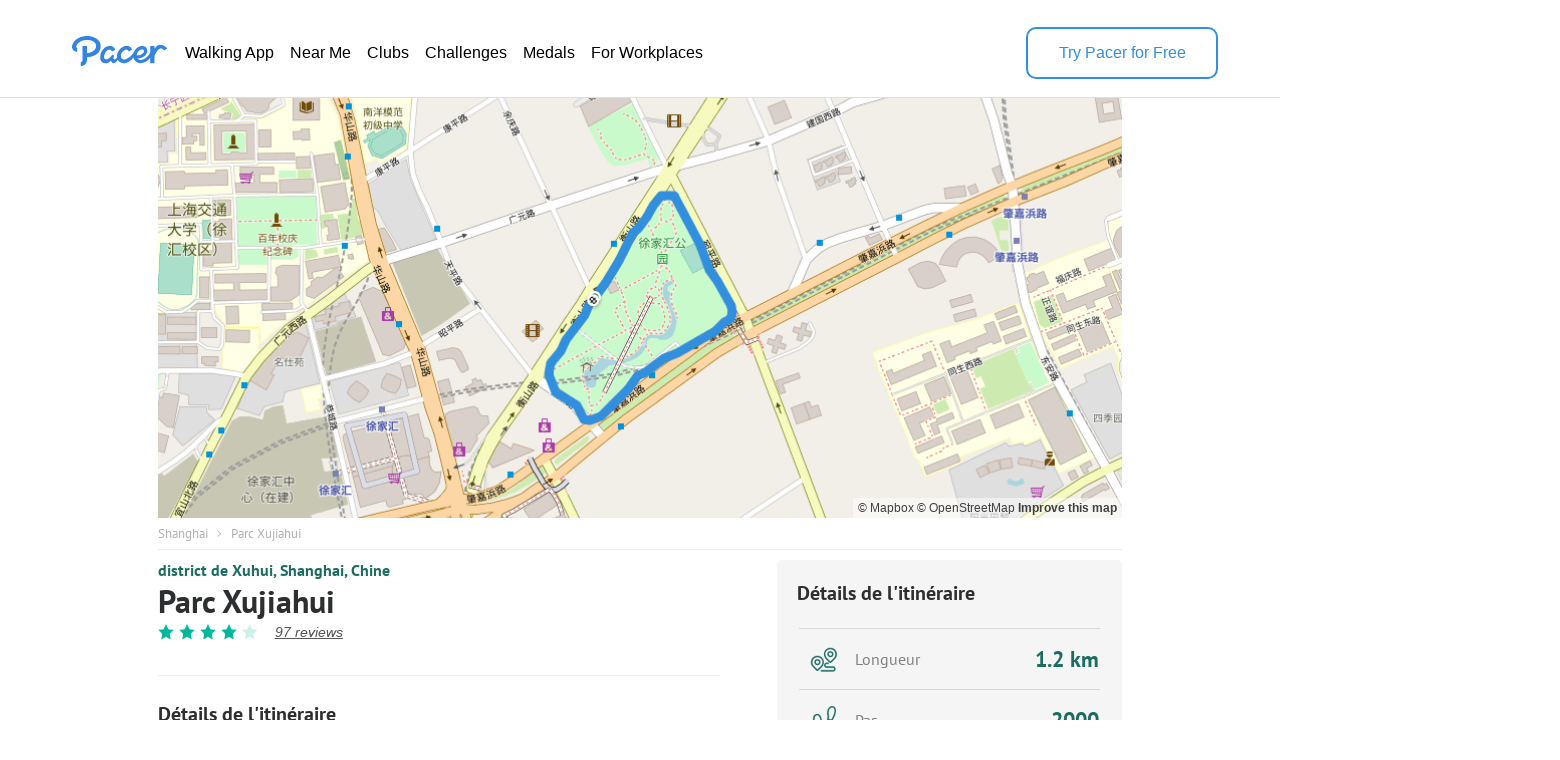

--- FILE ---
content_type: text/html; charset=utf-8
request_url: https://www.mypacer.com/fr/routes/247484/xujiahui-parkparc-xujiahui-marcher-et-courir-district-de-xuhui-shanghai-chine
body_size: 29564
content:
<!DOCTYPE html><html amp lang="en"><head><meta charset="utf-8"><meta name="viewport" content="width=device-width,minimum-scale=1,initial-scale=1"><link rel="icon" type="image/png" sizes="16x16" href="https://cdn.pacer.cc/share/favicon-16x16.png"><link rel="icon" type="image/png" sizes="32x32" href="https://cdn.pacer.cc/share/favicon-32x32.png"><link rel="icon" type="image/png" sizes="96x96" href="https://cdn.pacer.cc/share/favicon-96x96.png"><link rel="apple-touch-icon" sizes="152x152" href="https://cdn.pacer.cc/share/favicon-152x152.png"><title>Parc Xujiahui in Shang Hai Shi | Walking Map</title><meta name="description" content="Explore this 0.8-mile/1.2-km (2000-step) walking route near Shanghai, Shang Hai Shi. This route is rated as medium and takes about 13 m to finish."><meta name="keywords" content="route,Marcher et courir"><meta property="og:title" content="Parc Xujiahui in Shang Hai Shi | Walking Map"><meta property="og:description" content="Explore this 0.8-mile/1.2-km (2000-step) walking route near Shanghai, Shang Hai Shi. This route is rated as medium and takes about 13 m to finish."><meta property="og:image" content="https://cdn.pacer.cc/route/screenshot/wtw37x_3.png"><meta property="og:type" content="website"><meta property="og:url" content="https://www.mypacer.com/fr/routes/247484/parc-xujiahui-marcher-et-courir-district-de-xuhui-shanghai-chine"><meta name="twitter:card" content="summary_large_image"><meta name="twitter:title" content="Parc Xujiahui in Shang Hai Shi | Walking Map"><meta name="twitter:description" content="Explore this 0.8-mile/1.2-km (2000-step) walking route near Shanghai, Shang Hai Shi. This route is rated as medium and takes about 13 m to finish."><meta name="twitter:image" content="https://cdn.pacer.cc/route/screenshot/wtw37x_3.png"><meta name="robots" content="noindex"><script async src="https://cdn.ampproject.org/v0.js"></script><script async custom-element="amp-bind" src="https://cdn.ampproject.org/v0/amp-bind-0.1.js"></script><script async custom-element="amp-carousel" src="https://cdn.ampproject.org/v0/amp-carousel-0.1.js"></script><script async custom-element="amp-lightbox-gallery" src="https://cdn.ampproject.org/v0/amp-lightbox-gallery-0.1.js"></script><script async custom-element="amp-iframe" src="https://cdn.ampproject.org/v0/amp-iframe-0.1.js"></script><script async custom-element="amp-font" src="https://cdn.ampproject.org/v0/amp-font-0.1.js"></script><script async custom-element="amp-lightbox" src="https://cdn.ampproject.org/v0/amp-lightbox-0.1.js"></script><script async custom-element="amp-animation" src="https://cdn.ampproject.org/v0/amp-animation-0.1.js"></script><link rel="alternate" href="https://www.mypacer.com/fr/routes/247484/parc-xujiahui-marcher-et-courir-district-de-xuhui-shanghai-chine" hreflang="x-default"><link rel="alternate" href="https://www.mypacer.com/de/routes/247484/xujiahui-park-gehen-und-laufen-weg-xuhui-shanghai-china" hreflang="de"><link rel="alternate" href="https://www.mypacer.com/ru/routes/247484/xujiahui-park-ходьба-и-бег-тропа-сюйхуэй-шанхай-китай" hreflang="ru"><link rel="alternate" href="https://www.mypacer.com/ko/routes/247484/쉬자-후이-공원-걷기와-달리기-쉬후이-구-상하이-시-중국" hreflang="ko"><link rel="alternate" href="https://www.mypacer.com/pt/routes/247484/xujiahui-park-caminhada-e-corrida-trilha-xuhui-xangai-china" hreflang="pt"><link rel="alternate" href="https://www.mypacer.com/zh-hant/routes/247484/徐家匯公園-走路和跑步-徐匯-上海市-中國" hreflang="zh-hant"><link rel="alternate" href="https://www.mypacer.com/zh-hans/routes/247484/徐家汇公园-走路和跑步-徐汇区-上海市-中国" hreflang="zh-hans"><link rel="alternate" href="https://www.mypacer.com/ja/routes/247484/徐家匯公園-ウォーキングとランニング-山道-徐匯区-上海市-中国" hreflang="ja"><link rel="alternate" href="https://www.mypacer.com/routes/247484/xujiahui-park-walking-and-running-xuhui-district-shanghai-china" hreflang="en"><link rel="alternate" href="https://www.mypacer.com/it/routes/247484/parco-xujiahui-camminare-e-correre-distretto-di-xuhui-shanghai-porcellana" hreflang="it"><link rel="alternate" href="https://www.mypacer.com/fr/routes/247484/parc-xujiahui-marcher-et-courir-district-de-xuhui-shanghai-chine" hreflang="fr"><link rel="alternate" href="https://www.mypacer.com/es/routes/247484/parque-xujiahui-caminar-y-correr-xuhui-shanghái-china" hreflang="es"><link rel="canonical" href="https://www.mypacer.com/fr/routes/247484/parc-xujiahui-marcher-et-courir-district-de-xuhui-shanghai-chine"><style amp-boilerplate>body{-webkit-animation:-amp-start 8s steps(1,end) 0s 1 normal both;-moz-animation:-amp-start 8s steps(1,end) 0s 1 normal both;-ms-animation:-amp-start 8s steps(1,end) 0s 1 normal both;animation:-amp-start 8s steps(1,end) 0s 1 normal both}@-webkit-keyframes -amp-start{from{visibility:hidden}to{visibility:visible}}@-moz-keyframes -amp-start{from{visibility:hidden}to{visibility:visible}}@-ms-keyframes -amp-start{from{visibility:hidden}to{visibility:visible}}@-o-keyframes -amp-start{from{visibility:hidden}to{visibility:visible}}@keyframes -amp-start{from{visibility:hidden}to{visibility:visible}}</style><noscript><style amp-boilerplate>body{-webkit-animation:none;-moz-animation:none;-ms-animation:none;animation:none}</style></noscript><script type="application/ld+json">{
  "@context" : "http://schema.org",
  "@type" : "Organization",
  "name": "Pacer",
  "url" : "https://www.mypacer.com/",
  "logo": {
      "@type": "ImageObject",
      "url": "https://cdn.pacer.cc/share/img/pacer_logo.c1c6c4b4.png"
  },
  "sameAs": [
      "https://www.facebook.com/pacerapp/",
      "https://twitter.com/pacerapp",
      "https://www.linkedin.com/company/pacer-health-inc/"
  ]
}</script><script type="application/ld+json">{
  "@context": "http://schema.org/",
  "@type": "LocalBusiness",
  "@id": "https://www.mypacer.com/fr/routes/247484/parc-xujiahui-marcher-et-courir-district-de-xuhui-shanghai-chine",
  "image": "https://cdn.pacer.cc/route/screenshot/wtw37x_3.png",
  "name": "Parc Xujiahui in Shang Hai Shi | Walking Map",
  "description": "Explore this 0.8-mile/1.2-km (2000-step) walking route near Shanghai, Shang Hai Shi. This route is rated as medium and takes about 13 m to finish.",
  "mainEntityOfPage": "https://www.mypacer.com/fr/routes/247484/parc-xujiahui-marcher-et-courir-district-de-xuhui-shanghai-chine",
  "url": "https://www.mypacer.com/fr/routes/247484/parc-xujiahui-marcher-et-courir-district-de-xuhui-shanghai-chine",
  "aggregateRating": {
    "@type": "AggregateRating",
    "ratingValue": "4.5",
    "worstRating": "0",
    "bestRating": "5",
    "reviewCount": "97"
  },
  "geo": {
    "@type": "GeoCoordinates",
    "latitude": "31.1993505",
    "longitude": "121.4378815"
  }
}</script><script type="application/ld+json">{
  "@context": "http://schema.org/",
  "@type": "Article",
  "headline": "Parc Xujiahui in Shang Hai Shi | Walking Map",
  "name": "Parc Xujiahui in Shang Hai Shi | Walking Map",
  "mainEntityOfPage": "https://www.mypacer.com/fr/routes/247484/parc-xujiahui-marcher-et-courir-district-de-xuhui-shanghai-chine",
  "url": "https://www.mypacer.com/fr/routes/247484/parc-xujiahui-marcher-et-courir-district-de-xuhui-shanghai-chine",
  "datePublished": "2020-03-23T09:13:20.476Z",
  "dateModified": "2020-03-23T09:13:20.476Z",
  "image": "https://cdn.pacer.cc/route/screenshot/wtw37x_3.png",
  "publisher" : {
    "@type": "Organization",
    "name": "Pacer",
    "url": "https://www.mypacer.com",
    "logo": {
      "@type": "ImageObject",
      "url": "https://cdn.pacer.cc/share/img/pacer_logo.c1c6c4b4.png"
    }
  },
  "description": "Explore this 0.8-mile/1.2-km (2000-step) walking route near Shanghai, Shang Hai Shi. This route is rated as medium and takes about 13 m to finish.",
  "author": {
    "@type": "Person",
    "name": "Pacer",
    "image": "https://cdn.pacer.cc/img/pacer_share_icon.png"
  },
  "mainEntity": {
    "@context": "http://schema.org/",
    "@type": "TouristAttraction",
    "name": "Parc Xujiahui in Shang Hai Shi | Walking Map",
    "image": "https://cdn.pacer.cc/route/screenshot/wtw37x_3.png",
    "geo": {
      "@type": "GeoCoordinates",
      "latitude": "31.1993505",
      "longitude": "121.4378815"
    }
  }
}</script><script type="application/ld+json">{
  "@context": "http://schema.org",
  "@type": "BreadcrumbList",
  "itemListElement":
  [
    
      {
        "@type": "ListItem",
        "position": 1,
        "item":
        {
          "@id": "https://www.mypacer.com/routes",
          "name": "Routes"
        }
      },
      {
        "@type": "ListItem",
        "position": 2,
        "item":
        {
          "@id": "https://www.mypacer.com/routes/c1iry/walking-in-shanghai-shang-hai-shi",
          "name": "Shanghai"
        }
      }
  ]
}</script><style amp-custom>body {
  background-color: white;
  font-family: Helvetica, 'Helvetica Neue', sans-serif, Arial, 'Droid Sans', Rotobo, MaisonNeue, Monospace, 'serif Fonts', Verdana;
}
h1, h2, h3, h4, h5 {
  margin-top: 0;
  margin-bottom: 0;
  font-weight: normal;
}
@font-face {
  font-family: PTSans-Bold;
  src: url('https://cdn.pacer.cc/fonts/PTSans/PT_Sans-Web-Bold.ttf');
}
@font-face {
  font-family: PTSans-Regular;
  src: url('https://cdn.pacer.cc/fonts/PTSans/PT_Sans-Web-Regular.ttf');
}
@font-face {
  font-family: PTSans-Italic;
  src: url('https://cdn.pacer.cc/fonts/PTSans/PT_Sans-Web-Italic.ttf');
}
figure {
  margin: 0;
}
header {
  position: fixed;
  top: 0;
  left: 0;
  right: 0;
  z-index: 99;
  background-color: #fff;
}

header *, .view-in-app *, .f-1 *, footer * {
  font-family: Inter, -apple-system, BlinkMacSystemFont, "Segoe UI", Roboto, "Helvetica Neue", Arial, sans-serif;
}
.r_fixed_banner {
  display: none;
  height: 64px;
  padding: 0 16px 0 8px;
  background: #ffffff;
  justify-content: space-between;
  align-items: center;
}

.r_fixed_banner .pacer_logo {
  display: flex;
  align-items: center;
  gap: 12px;
}

.r_fixed_banner .app_about {
  padding: 5px 0;
}

.r_fixed_banner .app_about .app_name {
  color: #2d2e2f;
  font-size: 16px;
  font-weight: 600;
  line-height: 20px;
  text-align: left;
}

.r_fixed_banner .app_about .app_slogon {
  font-size: 14px;
  line-height: 18px;
  font-weight: 400;
  color: #565656;
}
.r_fixed_banner .app_about .app_rating {
  display: flex;
  margin-top: 4px;
}
.r_fixed_banner .app_about .app_rating .rating_value {
  color: #e7711b;
  font-size: 13px;
  line-height: 15px;
  position: relative;
  bottom: 1px;
}
.r_fixed_banner .app_about .app_rating .rating_stars {
  background-image: url("https://cdn.pacer.cc/route_amp/images/star.png");
  background-repeat: repeat-x;
  background-size: 14.4px 12px;
  height: 12px;
  width: 72px;
}
.r_fixed_banner .app_about .app_rating .rating_count {
  margin-left: 5px;
  font-size: 12px;
  color: #b2b2b2;
  line-height: 15px;
  position: relative;
  bottom: 1px;
}

.r_fixed_banner .view_map {
  font-size: 14px;
  font-weight: 600;
  line-height: 18px;
  background: #328fde;
  color: #ffffff;
  padding: 7px 8px;
  border-radius: 16px;
  text-decoration: none;
}

.o-0 {
  position: relative;
  padding: 27px 62px 18px;
  display: flex;
  align-items: center;
  gap: 56px;
  background: #fff;
  color: #000000;
  border-bottom: 1px solid #dfdfdf;
}

.o-0 > a:nth-child(1) {
  height: 32px;
  position: relative;
  bottom: 6px;
}
.o-0 > a amp-img:nth-child(2) {
  display: none;
}

.o-0 img {
  filter: invert(57%) sepia(85%) saturate(603%) hue-rotate(176deg)
    brightness(92%) contrast(92%);
}
.o-0 .download-app {
  width: 188px;
  height: 48px;
  font-weight: 500;
  font-size: 16px;
  line-height: 20px;
  color: rgb(50, 143, 222);
  display: flex;
  align-items: center;
  justify-content: center;
  margin-left: auto;
  cursor: pointer;
  border-width: 2px;
  border-style: solid;
  border-color: rgb(50, 143, 222);
  border-image: initial;
  border-radius: 10px
}

.o-0 .download-app:hover {
  background-color: #328fde;
  color: #fff;
}

.o-0 nav ul {
  display: flex;
  flex-direction: row;
  gap: 24px;
  margin: 0;
  padding: 0;
}
.o-0 li {
  padding: 6px 8px;
  border-radius: 16px;
  text-decoration: none;
  list-style: none;
}
.o-0 li a {
  font-size: 16px;
  font-weight: 400;
  line-height: 20px;
  display: block;
  color: #000;
  text-decoration: none;
  list-style: none;
  -webkit-font-smoothing: auto;
  -moz-osx-font-smoothing: auto;
}
.o-0 li:hover {
  background-color: rgba(50, 143, 222, 0.1);
}
.o-0 li:hover a {
  color: #328fde;
}
#menu {
  display: none;
}
.view-in-app {
  background: #fff;
}
.other-page-modal {
  padding: 0 20px;
}
.m-1 {
  height: 64px;
  display: flex;
  justify-content: space-between;
  align-items: center;
}

.m-1 img:nth-child(1) {
  filter: invert(57%) sepia(85%) saturate(603%) hue-rotate(176deg)
    brightness(92%) contrast(92%);
  height: 22px;
  width: 68px;
}

.m-2 {
  padding-top: 24px;
}

.m-2 nav {
  width: calc(100vw - 48px);
  margin: 0 auto;
}

.m-2 ul {
  padding: 0;
  margin: 0;
}

.m-2 li {
  height: 56px;
  padding: 17px 0;
  border-top: 1px solid rgba(0, 0, 0, 0.1);
  box-sizing: border-box;
  list-style: none;
}

.m-2 li:nth-child(1) {
  border-top: none;
}

.m-2 li a {
  font-size: 18px;
  font-weight: 400;
  line-height: 24px;
  text-align: left;
  color: #000;
  text-decoration: none;
}
.r_breadcrumb {
  box-sizing: border-box;
  margin: 0 auto;
  max-width: 1024px;
  padding: 0 30px;
}
.r_breadcrumb.images_length_0 {
  margin-top: 48px;
}
.r_breadcrumb .r_breadcrumb_content {
  display: flex;
  align-items: center;
  flex-wrap: wrap;
  padding: 7px 0;
  border-bottom: 1px solid #EEEEEE;
}
.r_breadcrumb .crumb_item {
  font-family: PTSans-Regular;
  font-size: 13px;
  color: #B2B2B2;
  letter-spacing: 0;
  margin-right: 8.5px;
  text-decoration: none;
}
.r_breadcrumb .crumb_right_icon {
  margin-right: 9.5px;
}
.r_container {
  max-width: 1024px;
  margin: 10px auto 0 auto;
  padding: 0 30px;
  box-sizing: border-box;
}
.r_focus {
  max-width: 1024px;
  margin: 98px auto 0 auto;
  padding: 0 30px;
  box-sizing: border-box;
  position: relative;
}
.r_focus .all_images {
  font-family: PTSans-Regular;
  z-index: 1;
  position: absolute;
  right: 40px;
  bottom: 10px;
  height: 34px;
  padding: 0 12px;
  box-sizing: border-box;
  display: flex;
  align-items: center;
  background-color: #fff;
  border-radius: 3px;
  color: #2D2E2F;
  font-size: 12px;
  cursor: pointer;
}
.r_focus .focus_main {
  display: flex;
  height: 420px;
}
.r_focus .focus_main .focus_first {
  flex: 1;
  position: relative;
}
.r_focus .focus_main .focus_first .map_attribution {
  position: absolute;
  bottom: 0;
  right: 0;
  background-color: rgba(255,255,255,.5);
  padding: 0 5px;
  font: 12px/20px 'Helvetica Neue',Arial,Helvetica,sans-serif;
}
.r_focus .focus_main .focus_first .map_attribution a {
  color: #404040;
  text-decoration: none;
}
.r_focus .focus_main .focus_first .map_attribution a:hover {
  text-decoration: underline;
}
.r_focus .focus_main .focus_first .map_attribution a.improve_map_link {
  font-weight: 700;
}
.r_focus .focus_main .focus_others {
  width: 285px;
  display: flex;
  flex-direction: column;
}
.r_focus .focus_main .focus_others .focus_other_item {
  position: relative;
  flex: 1;
}
.r_focus .focus_hide {
  display: none;
}
.r_focus .focus_img img {
  object-fit: cover;
}
.r_focus figure figcaption {
  display: none;
}
.r_carousel {
  display: none;
}
.r_carousel .carousel_img img {
  object-fit: cover;
}
.r_carousel .map_attribution {
  position: absolute;
  bottom: 0;
  right: 0;
  background-color: rgba(255,255,255,.5);
  padding: 0 5px;
  font: 12px/20px 'Helvetica Neue',Arial,Helvetica,sans-serif;
}
.r_carousel .map_attribution a {
  color: #404040;
  text-decoration: none;
}
.r_carousel .map_attribution a:hover {
  text-decoration: underline;
}
.r_carousel .map_attribution a.improve_map_link {
  font-weight: 700;
}
.r_content {
  display: flex;
  justify-content: space-between;
}
.r_content .r_main {
  width: 562px;
}
.r_content .r_main .location {
  display: flex;
  align-items: center;
}
.r_content .r_main .location.mobile {
  display: none;
}
.r_content .r_main .location .location_name {
  flex: 1;
  font-family: PTSans-Bold;
  font-size: 16px;
  color: #1C6D60;
  text-overflow: ellipsis;
  overflow: hidden;
  white-space: nowrap;
}
.r_content .r_main .location a.location_name {
  flex: unset;
  text-decoration: none;
}
.r_content .r_main .location amp-img {
  margin: 0 4px;
}
.r_content .r_main .location amp-img:last-child {
  display: none;
}
.r_content .r_main .route_rating {
  display: flex;
  margin-top: 8px;
  align-items: center;
}
.r_content .r_main .route_rating .reviews_count {
  display: flex;
  align-items: baseline;
  margin-left: 12px;
  color: #565656;
  text-decoration: underline;
  font-style: italic;
  font-size: 14px;
}
.r_content .r_main .r_title {
  font-family: PTSans-Bold;
  font-size: 32px;
  color: #2D2E2F;
  letter-spacing: 0;
  line-height: 30px;
  margin-top: 6px;
}
.r_content .r_main .r_rating {
  display: flex;
}
.r_content .r_main .r_rating .rating_star_icon {
  margin-right: 5px;
}
.r_content .r_main .r_detail_sm {
  display: none;
  margin-top: 20px;
  padding-bottom: 20px;
  border-bottom: 1px solid #eeeeee;
}
.r_content .r_main .d_sm_item {
  flex: 1;
  padding-left: 30px;
  align-self: flex-end;
}
.r_content .r_main .d_sm_item:first-child {
  padding-left: 0;
}
.r_content .r_main .d_sm_item_divider {
  height: 48px;
  width: 1px;
  background: #E5E5E5;
}
.r_content .r_main .d_sm_item .d_sm_title {
  font-family: PTSans-Regular;
  font-size: 16.39px;
  color: #9F9F9F;
  display: block;
  text-align: left;
  font-weight: normal;
}
.r_content .r_main .d_sm_item .d_sm_value {
  font-family: PTSans-Bold;
  margin-top: 3px;
  font-size: 30.44px;
  color: #1C6D60;
  display: block;
  text-align: left;
}
.r_content .r_main .features {
  margin-top: 7px;
  display: flex;
  flex-wrap: wrap;
}
.r_content .r_main .features .feature_item {
  margin-top: 8px;
  border-radius: 100px;
  font-family: PTSans-Regular;
  display: flex;
  height: 20px;
  align-items: center;
  background: rgba(178,178,178,0.15);
  font-size: 14px;
  color: #202C3C;
  text-align: center;
  padding: 0 14px;
  margin-right: 5px;
}
.r_content .r_main #introduction {
  margin-top: 35px;
  padding-top: 25px;
  border-top: 1px solid #EEEEEE;
}
.r_content .r_main #introduction .intro_title {
  font-family: PTSans-Bold;
  font-size: 20px;
  color: #2D2E2F;
  letter-spacing: 0;
}
.r_content .r_main #introduction .intro_value {
  font-family: PTSans-Regular;
  margin-top: 10px;
  font-size: 18px;
  color: #2D2E2F;
  letter-spacing: 0;
  line-height: 24px;
  white-space: pre-line;
  word-break: break-word;
}
.r_content .r_main #introduction .r_desc {
  font-family: PTSans-Regular;
  margin-top: 10px;
  box-sizing: border-box;
  font-size: 18px;
  color: #808080;
  line-height: 24px;
  white-space: pre-line;
  word-break: break-word;
  padding-bottom: 20px;
  border-bottom: 1px solid #eeeeee;
}
.r_content .r_main #map {
  margin-top: 20px;
  position: relative;
}
.r_content .r_main #map #unfold_field {
  -webkit-transform: translate3d(0, 0, 0);
  display: none;
  position: absolute;
  top: 200px;
  left: 0;
  right: 0;
  z-index: 10;
  background: #fff;
}
.r_content .r_main #map #unfold_field .r_recommended {
  border: none;
  margin-top: 0;
}
.unfold_footer {
  margin-right: 15px;
  margin-left: 15px;
  margin-top: 10px;
  border-top: 0.5px solid #DFDFDF;
  padding: 15px 0;
  display: none;
  justify-content: space-between;
  align-items: center;
}
.unfold_footer .copy {
  color: #2D2E2F;
  font-size: 12px;
}
.unfold_footer .terms_privacy {
  display: flex;
  align-items: center;
}
.unfold_footer .terms_privacy a{
  color: #565656;
  font-size: 12px;
}
.unfold_footer .terms_privacy a:first-child {
  margin-right: 15px;
}
.r_content .r_main #map #unfold_field .unfold_btn_wrap {
  position: relative;
}
.r_content .r_main #map #unfold_field .unfold_btn_wrap .unfold_mask {
  position: absolute;
  top: -180px;
  height: 180px;
  right: 0;
  left: 0;
  background: linear-gradient(180.06deg, rgba(255, 255, 255, 0) 35%, #FFFFFF 90%);
  text-align: center;
}
.r_content .r_main #map #unfold_field .unfold_btn_wrap #unfold_btn {
  margin-right: 15px;
  margin-left: 15px;
  background: linear-gradient(270deg, #2692FF 0%, #00BEFF 100%);
  border-radius: 22px;
  display: flex;
  align-items: center;
  justify-content: center;
  color: #fff;
  font-size: 18px;
  font-family: PTSans-Bold;
  height: 44px;
  cursor: pointer;
  text-decoration: none;
  text-align: center;
}
.dongdong .r_content .r_main #map #unfold_field .unfold_btn_wrap #unfold_btn {
  background: linear-gradient(270deg, #FEB913 0%, #ffd97d 100%);
  color: #292C30;
}
@keyframes unfold-arrow-animation {
  from {
    margin-top: 140px
  }
  to {
    margin-top: 135px
  }
}
.r_content .r_main #map #unfold_field .unfold_btn_wrap .unfold_mask:after {
  content: '';
  display: inline-block;
  background-image: url(https://cdn.pacer.cc/route_amp/images/arrow_down.png);
  background-repeat: no-repeat;
  background-size: contain;
  vertical-align: middle;
  margin-top: 135px;
  height: 21px;
  width: 14px;
  animation: unfold-arrow-animation 300ms infinite alternate;
}
.r_content .r_main #map #map_lightbox .map_lightbox_content {
  width: 100%;
  height: 100%;
  position: absolute;
  display: flex;
  align-items: center;
  justify-content: center;
}
.r_content .r_main #map #map_lightbox .map_lightbox_content .map_lightbox_placeholder {
  background: rgba(0,0,0,0.8);
  width: 100%;
  height: 100%;
  position: absolute;
}
.r_content .r_main #map #map_lightbox .map_lightbox_content .map_lightbox_close {
  width: 40px;
  height: 40px;
  position: absolute;
  top: 120px;
  left: 20px;
  background: #fff;
  border-radius: 2px;
  box-shadow: 0 2px 6px 0 rgba(0, 0, 0, 0.10);
  z-index: 1;
  display: flex;
  align-items: center;
  justify-content: center;
}
.r_content .r_main #map .map_title {
  display: flex;
  align-items: center;
  justify-content: space-between;
}
.r_content .r_main #map .map_title .map_title_value {
  font-family: PTSans-Bold;
  font-size: 20px;
  color: #2D2E2F;
  letter-spacing: 0;
}
.r_content .r_main #map .map_container {
  margin-top: 10px;
  height: 344px;
  background: #ddd;
  position: relative;
  border-radius: 5px;
}
.r_content .r_main #map .map_container .map_mobile_layer {
  position: absolute;
  top: 0;
  right: 0;
  bottom: 0;
  left: 0;
  z-index: 1;
  display: none;
}
.r_content .r_main #map .map_container .map_iframe {
  border-radius: 5px;
}
.r_content .r_main #map .map_btn {
  font-family: PTSans-Regular;
  margin: 15px auto 0 auto;
  border: 1px solid #008181;
  border-radius: 21.5px;
  max-width: 345px;
  height: 43px;
  display: flex;
  align-items: center;
  justify-content: center;
  font-size: 16px;
  color: #008181;
  cursor: pointer;
  text-decoration: none;
}
.r_content .r_main #map .map_btn.mobile_map_btn {
  display: none;
}
.r_content .r_main .nearby {
  margin-top: 35px;
  border-top: 1px solid #EEEEEE;
  padding-top: 25px;
}
.r_content .r_main .nearby .nearby_title {
  display: flex;
  justify-content: space-between;
  align-items: center;
}
.r_content .r_main .nearby .nearby_title .nearby_title_value {
  font-family: PTSans-Bold;
  font-size: 20px;
  color: #2D2E2F;
  letter-spacing: 0;
}
.r_content .r_main .poi_copyright {
  font-family: PTSans-Regular;
  font-size: 12px;
  color: #808080;
  text-decoration: none;
}
.r_content .r_main .nearby .nearby_list {
  margin-top: 10px;
}
.r_content .r_main .nearby .nearby_list .nearby_item {
  margin-bottom: 10px;
  background-color: #EFF2F3;
  border-radius: 5px;
  display: block;
  text-decoration: none;
}
.r_content .r_main .nearby .nearby_list .nearby_item:last-child {
  margin-bottom: 0;
}
.r_content .r_main .nearby .nearby_list .nearby_item .n_main {
  flex: 1;
  padding: 10px;
  box-sizing: border-box;
}
.r_content .r_main .nearby .nearby_list .nearby_item .n_main .n_title {
  display: flex;
  justify-content: space-between;
  align-items: center;
  min-height: 44px;
}
.r_content .r_main .nearby .nearby_list .nearby_item .n_main .n_title .n_type {
  font-size: 14px;
  color: #1C6D60;
  text-align: center;
  margin-left: 10px;
  display: none;
}
.r_content .r_main .nearby .nearby_list .nearby_item .n_main .n_title_val {
  flex: 1;
  font-family: PTSans-Bold;
  font-size: 16px;
  color: #2D2E2F;
  letter-spacing: 0;
  display: -webkit-box;
  -webkit-line-clamp: 2;
  -webkit-box-orient: vertical;
  overflow: hidden;
}
.r_content .r_main .nearby .nearby_list .nearby_item .n_main .n_desc {
  font-family: PTSans-Regular;
  margin-top: 8px;
  font-size: 16px;
  color: #565656;
  letter-spacing: 0;
  line-height: 20px;
}
.r_content .r_main .nearby .nearby_list .nearby_item .n_img {
  border-radius: 5.5px;
  margin-left: 16px;
  position: relative;
}
.r_content .r_main .nearby .nearby_list .nearby_item .n_img img {
  object-fit: cover;
}
#comment {
  margin-top: 35px;
  padding-top: 25px;
  border-top: 1px solid #EEEEEE;
}
#comment .comment_title {
  display: flex;
  justify-content: space-between;
  align-items: center;
}
#comment .comment_title .comment_title_val {
  font-family: PTSans-Bold;
  font-size: 20px;
  color: #2D2E2F;
  letter-spacing: 0;
}
#comment .comment_title .comment_rating .comment_rating_star {
  margin-left: 4.41px;
}
#comment .comment_list {
  margin-top: 15px;
}
#comment .comment_list .comment_item {
  background-color: #F5F5F5;
  border-radius: 5px;
  margin-bottom: 10px;
  padding: 10px;
  box-sizing: border-box;
}
#comment .comment_list .comment_item .comment_info {
  display: flex;
  align-items: center;
}
#comment .comment_list .comment_item:last-child {
  margin-bottom: 0;
}
#comment .comment_list .comment_item .comment_avatar {
  width: 32px;
  height: 32px;
  border-radius: 100px;
}
#comment .comment_list .comment_item .comment_creator_date {
  margin-left: 8px;
}
#comment .comment_list .comment_item .comment_creator_date .comment_creator {
  font-family: PTSans-Bold;
  font-size: 14px;
  color: #2D2E2F;
}
#comment .comment_list .comment_item .comment_creator_date .comment_date {
  font-family: PTSans-Regular;
  font-size: 12px;
  color: #808080;
}
#comment .comment_list .comment_item .comment_val {
  margin-top: 10px;
  font-family: PTSans-Regular;
  font-size: 16px;
  color: #565656;
  letter-spacing: 0;
}
#review {
  margin-top: 35px;
  padding-top: 25px;
  border-top: 1px solid #EEEEEE;
}
#review .review_title {
  display: flex;
  justify-content: space-between;
  align-items: center;
}
#review .review_title .review_title_val {
  font-family: PTSans-Bold;
  font-size: 20px;
  color: #2D2E2F;
  letter-spacing: 0;
}
#review .review_title .review_rating {
  display: flex;
  align-items: center;
}
#review .review_title .review_rating .rating_count {
  font-family: PT Sans;
  font-style: normal;
  font-weight: normal;
  font-size: 16px;
  line-height: 21px;
  color: #9F9F9F;
}
#review .review_title .review_rating .rating_value {
  font-family: PT Sans;
  font-style: normal;
  font-weight: bold;
  font-size: 20px;
  line-height: 26px;
  color: #00B99C;
  margin-right: 10px;
}
#review .review_title .review_rating .review_rating_star+.review_rating_star {
  margin-left: 4.41px;
}
#review .review_list {
  margin-top: 15px;
}
#review .review_list .review_item {
  background-color: #F5F5F5;
  border-radius: 5px;
  margin-bottom: 10px;
  padding: 10px;
  box-sizing: border-box;
}
#review .review_list .review_item+.review_tiem {
  margin-top: 10px
}
#review .review_list .review_item .review_info {
  display: flex;
  justify-content: space-between;
}
#review .review_list .review_item .review_info .creator {
  display: flex;
}
#review .review_list .review_item .review_info .review_date {
  font-family: PT Sans;
  font-style: normal;
  font-weight: normal;
  font-size: 10px;
  line-height: 13px;
  color: #808080;
}
#review .review_list .review_item .review_info .creator .review_avatar {
  width: 32px;
  height: 32px;
  border-radius: 100px;
}
#review .review_list .review_item .review_info .creator .name_rating {
  margin-left: 8px;
  flex: 1;
}
#review .review_list .review_item .review_info .creator .name_rating .name {
  font-family: PT Sans;
  font-style: normal;
  font-weight: bold;
  font-size: 14px;
  line-height: 18px;
  color: #2D2E2F;
}
#review .review_list .review_item .review_info .creator .name_rating .rating {
  margin-top: 1px;
}
#review .review_list .review_item .review_info .creator .name_rating .date {
  font-family: PT Sans;
  font-style: normal;
  font-weight: normal;
  font-size: 10px;
  line-height: 13px;
  color: #808080;
  margin-top: 1px;
}
#review .review_list .review_item .review_info .creator .name_rating .rating .review_rating_star {
  margin-right: 4px;
}
#review .review_list .review_item .review_val {
  margin-top: 10px;
  font-family: PTSans-Regular;
  font-size: 16px;
  color: #565656;
  letter-spacing: 0;
}
.r_recommended {
  margin-top: 50px;
}
.r_recommended .recommended_title {
  font-family: PTSans-Bold;
  font-size: 20px;
  color: #2D2E2F;
  letter-spacing: 0;
}
.r_recommended .recommended_list{
  margin-top: 3px;
  display: flex;
  flex-wrap: wrap;
  justify-content: space-between;
}
.r_recommended .recommended_list .recommended_card{
  background: #FFFFFF;
  border-radius: 5px;
  margin-top: 15px;
  width: calc((100% - 30px)/3);
  cursor: pointer;
  text-decoration: none;
}
.r_recommended .recommended_list .recommended_card .c_image{
  border-top-left-radius: 5px;
  border-top-right-radius: 5px;
  background: #DFDFDF;
}
.r_recommended .recommended_list .recommended_card .c_image img{
  object-fit: cover;
}
.r_recommended .recommended_list .recommended_card .c_main{
  height: 123px;
  padding: 8px 10px 15px;
  box-sizing: border-box;
  border-bottom-left-radius: 5px;
  border-bottom-right-radius: 5px;
  border-left: 1px solid #EEEEEE;
  border-right: 1px solid #EEEEEE;
  border-bottom: 1px solid #EEEEEE;
  display: flex;
  flex-direction: column;
  justify-content: space-between;
}
.r_recommended .recommended_list .recommended_card .c_park_main{
  height: auto;
}
.r_recommended .recommended_list .recommended_card .c_main .difficulity_location{
  font-family: PTSans-Regular;
  font-size: 12px;
  color: #808080;
  text-overflow: ellipsis;
  overflow: hidden;
  white-space: nowrap;
}
.r_recommended .recommended_list .recommended_card .c_main .c_title{
  line-height: 22px;
  margin-top: 2px;
  font-family: PTSans-Bold;
  font-size: 18px;
  color: #2D2E2F;
  letter-spacing: 0;
  display: -webkit-box;
  -webkit-line-clamp: 2;
  -webkit-box-orient: vertical;
  word-break: break-word;
  overflow: hidden;
}
.r_recommended .recommended_list .recommended_card .c_main .c_info{
  font-family: PTSans-Bold;
  margin-top: 4px;
  font-size: 12px;
  color: #1C6D60;
}
.r_recommended .recommended_list .recommended_card .c_main .c_rating .card_rating_star{
  margin-right: 3.8px;
}
.r_content .r_aside {
  width: 345px;
}
.r_content .r_aside .r_detail {
  border-radius: 5px;
  background: #F5F5F5;
  padding: 20px 20px 15px;
}
.r_content .r_aside .r_detail .detail_title {
  font-family: PTSans-Bold;
  font-size: 20px;
  color: #2D2E2F;
  letter-spacing: 0;
}
.r_content .r_aside .r_detail .detail_list {
  margin-top: 20px;
  width: 100%;
}
.r_content .r_aside .r_detail .detail_list .d_item {
  display: flex;
  align-items: center;
  justify-content: space-between;
  border-top: 0.5px solid #D8D8D8;
  padding: 5px 0;
}
.r_content .r_aside .r_detail .detail_list .d_item .d_item_title {
  display: flex;
  align-items: center;
}
.r_content .r_aside .r_detail .detail_list .d_item .d_name {
  font-family: PTSans-Regular;
  font-size: 16px;
  color: #808080;
  margin-left: 7px;
}
.r_content .r_aside .r_detail .detail_list .d_item .d_val {
  font-family: PTSans-Bold;
  font-size: 22px;
  color: #1C6D60;
  text-align: right;
}
.r_footer {
  margin-top: 30px;
  background-image: url("https://cdn.pacer.cc/invite_web/images/route_footer_bg_max.png");
  background-size: cover;
  background-position: center;
}
.dongdong .r_footer {
  background-image: url("https://cdn-dongdong17-com.oss-cn-qingdao.aliyuncs.com/img/pugc/route_footer_bg_max.png");
}
.r_footer .footer_main {
  max-width: 1024px;
  margin: 0 auto;
  padding: 0 30px;
  box-sizing: border-box;
}
.r_footer .footer_main .pacer {
  display: flex;
  justify-content: space-between;
  border-bottom: 1px solid rgba(255, 255, 255, 0.2);
}
.r_footer .footer_main .pacer .pacer_desc {
  padding-top: 32px;
  padding-bottom: 36px;
  display: flex;
  flex-direction: column;
}
.r_footer .footer_main .pacer .app_icon {
  align-self: flex-end;
}
.r_footer .footer_main .pacer .pacer_desc .find_walk {
  margin-top: 12px;
  opacity: 0.9;
  font-family: PTSans-Bold;
  font-size: 20px;
  color: #FFFFFF;
  letter-spacing: 0;
}
.r_footer .footer_main .pacer .pacer_desc .find_walk_divider {
  margin-top: 12px;
  width: 44.17px;
  opacity: 0.5;
  border-top: 1px solid #FFFFFF;
}
.r_footer .footer_main .pacer .pacer_desc .routes_near_you {
  margin-top: 10px;
  opacity: 0.6;
  font-family: PTSans-Italic;
  font-size: 14px;
  color: #FFFFFF;
  letter-spacing: 0;
  line-height: 19px;
}
.r_footer .footer_main .pacer .pacer_desc .app_icon_mobile {
  display: none;
  margin-top: 25px;
  width: 227.25px;
  height: 302px;
}
.r_footer .footer_main .pacer .pacer_desc .download_now {
  display: none;
  margin-top: 20px;
  border-radius: 4px;
  cursor: pointer;
  height: 44px;
  width: 100%;
  justify-content: center;
  align-items: center;
  text-decoration: none;
  background-image: linear-gradient(46deg, #00BEFF 0%, #2692FF 100%);
  font-family: PTSans-Bold;
  font-size: 18px;
  color: #FFFFFF;
  text-align: center;
  border-radius: 100px;
}
.dongdong .r_footer .footer_main .pacer .pacer_desc .download_now {
  background-image: linear-gradient(46deg, #ffd673 0%, #FEB913 100%);
  color: #292C30;
}
.r_footer .footer_main .pacer .pacer_desc .stores {
  margin-top: 30px;
}
.r_footer .footer_main .pacer .pacer_desc .stores .store_link {
  margin-right: 25px;
}
.r_footer .footer_main .company {
  display: flex;
  justify-content: space-between;
  align-items: center;
  padding: 10px 0;
}
.r_footer .footer_main .company .copy_terms {
  flex: 1;
  display: flex;
  justify-content: space-between;
  flex-direction: column;
  align-items: flex-start;
}
.r_footer .footer_main .company .copy_terms .copy {
  font-family: PTSans-Bold;
  font-size: 14px;
  color: #FFFFFF;
}
.r_footer .footer_main .company .copy_terms .terms_privacy {
  margin-top: 4px;
}
.r_footer .footer_main .company .copy_terms .terms_privacy a {
  font-family: PTSans-Regular;
  font-size: 12px;
  color: #B2B2B2;
}
.r_footer .footer_main .company .copy_terms .terms_privacy a:first-child {
  margin-right: 10px;
}
.language {
  position: absolute;
  right: 0;
  margin-left: 24px;
  display: flex;
  align-items: center;
  justify-content: center;
  width: 128px;
  height: 40px;
  box-sizing: border-box;
  border: 1px solid #fff;
  border-radius: 20px;
  gap: 4px;
}
.language:hover {
  background-color: rgba(255, 255, 255, 0.4);
}
.language .btn {
  background-color: transparent;
  cursor: pointer;
  outline: none;
  user-select: none;
  font-weight: 500;
  font-size: 16px;
  line-height: 20px;
  color: #FFFFFF;
}
.language img {
  height: 16px;
  width: 16px;
  position: relative;
  transition: all ease 300ms;
}
.language img.rotate {
  transform: rotate(180deg);
  top: 2px;
}
.language #language_menu {
  position: absolute;
  background: #fff;
  border-radius: 8px;
  border: 1px solid #dfdfdf;
  bottom: 48px;
  left: 0;
  margin: 0;
  width: 100%;
  padding: 0;
  list-style: none;
  display: flex;
  flex-direction: column;
  box-sizing: border-box;
}
.language #language_menu .menu_item {
  padding: 0 8px;
}
.language #language_menu .menu_item:last-child a {
  border-bottom: none;
}
.language #language_menu .menu_item a {
  box-sizing: border-box;
  color: #000000;
  text-decoration: none;
  font-size: 16px;
  font-weight: 400;
  line-height: 20px;
  white-space: nowrap;
  border-bottom: 1px solid #dfdfdf;
  text-align: center;
  padding: 8px 0;
  display: block;
}
.language #language_menu .menu_item a:hover {
  color: #328FDE;
}
.promo-floating {
  position: fixed;
  left: 30px;
  bottom: 30px;
  z-index: 1000;
  display: flex;
  align-items: center;
  gap: 16px;
  width: 334px;
  height: 196px;
  background: url('https://cdn.pacer.cc/home/static/images/popup.webp') no-repeat;
  background-size: 100% 100%;
  opacity: 0;
  transform: translateY(20px);
}
.promo-floating .close {
  position: absolute;
  top: 69px;
  right: 7px;
  width: 16px;
  height: 16px;
  background: rgba(0, 0, 0, 0.15);
  border-radius: 50%;
  cursor: pointer;
  display: flex ;
  align-items: center;
  justify-content: center;
}
.promo-floating .qr {
  position: absolute;
  top: 85px;
  right: 15px;
  display: flex;
  flex-direction: column;
  align-items: center;
}
.promo-floating .qr .qr-pic {
  width: 70px;
  height: 70px;
  border-radius: 5.33px;
  background: #fff;
  padding: 5px;
}
.promo-floating .qr-text {
  font-weight: 500;
  font-size: 9px;
  line-height: 12px;
  margin-top: 8px;
}
.promo-floating .caption {
  position: absolute;
  top: 36px;
  left: 63px;
  font-weight: 600;
  font-size: 15px;
  width: 160px;
  line-height: 20px;
}
.promo-floating .sub {
  position: absolute;
  top: 125px;
  left: 18px;
  font-weight: 500;
  font-size: 12px;
  line-height: 16px;
}
@media screen and (max-width: 1000px) {
  .promo-floating {
    display: none;
  }
  .o-0 .download-app {
    display: none;
  }
}
.qr-modal {
  position: fixed;
  z-index: 1001;
  top: 50%;
  left: 50%;
  transform: translate(-50%, -50%);
  width: 480px;
  height: 312px;
  border-radius: 8px;
  background-color: #fff;
  max-width: 500px;
  box-shadow: 0 4px 15px #0003;
  display: flex ;
  flex-direction: column;
  justify-content: center;
  align-items: center;
  box-sizing: border-box;
}
.qr-modal .qr-text {
  margin-top: 24px;
  font-size: 18px;
  font-weight: 400;
  line-height: 24px;
  text-align: center;
  color: #2d2e2f;
}
.qr-modal .close {
  position: absolute;
  width: 24px;
  height: 24px;
  top: 16px;
  right: 16px;
  cursor: pointer;
}
.qr-modal .qr-link {
  color: #328fde;
}
.overlay {
  position: fixed;
  top: 0;
  bottom: 0;
  left: 0;
  right: 0;
  width: 100%;
  height: 100%;
  background: rgba(0, 0, 0, 0.5);
  backdrop-filter: blur(3px);
  z-index: 1000;
}
#r_fixed_unfold_modal {
  position: fixed;
  top: 0;
  left: 0;
  right: 0;
  height: 100vh;
  background: rgba(0, 0, 0, 0.5);
  z-index: 1000;
  display: flex;
  padding: 0 30px;
  align-items: center;
  -moz-user-select: -moz-none;
  -moz-user-select: none;
  -o-user-select:none;
  -khtml-user-select:none;
  -webkit-user-select:none;
  -ms-user-select:none;
  user-select:none;
}
#r_fixed_unfold_modal.modal_hide {
  display: none;
}
#r_fixed_unfold_modal .modal_main {
  background-color: #fff;
  padding: 30px 20px;
  border-radius: 5px;
  width: 100%;
}
#r_fixed_unfold_modal .m_title {
  font-size: 18px;
  line-height: 23px;
  text-align: center;
  color: #2D2E2F;
  font-family: PTSans-Regular;
}
#r_fixed_unfold_modal .m_options {
  display: flex;
  justify-content: center;
  margin-top: 25px;
}
#r_fixed_unfold_modal .m_options>.m_option {
  width: 130px;
  height: 40px;
  display: flex;
  align-items: center;
  justify-content: center;
  font-size: 18px;
  font-family: PTSans-Regular;
  border-radius: 22px;
  text-decoration: none;
  box-sizing: border-box;
}
#r_fixed_unfold_modal .m_options>.m_option.m_cancel {
  border: 1px solid #EEEEEE;
  color: #2D2E2F;
  margin-right: 15px;
}
#r_fixed_unfold_modal .m_options>.m_option.m_yes {
  background-color: #2692FF;
  color: #FFFFFF;
}
.dongdong #r_fixed_unfold_modal .m_options>.m_option.m_yes {
  background-color: #FEB913;
  color: #292C30;
}
.update-time {
  font-size: 16px;
  line-height: 20px;
  color: #808080;
  font-weight: 400;
  margin: 24px 0 0;
  text-align: right;
}
footer {
  background-color: #23252C;
  padding: 0 0 80px;
  width: 100vw;
}
footer .content {
  width: 1000px;
  margin: 0 auto;
}
footer .m-show {
  display: none;
}
footer a:hover {
  text-decoration: underline;
}
.f-1 {
  margin-top: 64px;
  width: 100%;
  padding: 40px calc((100vw - 1000px) / 2) 0;
  background-color: #23252C;
}

.f-1 p {
  color: #ffffff;
  font-size: 16px;
  font-weight: 300;
  line-height: 20px;
  font-style: italic;
  margin: 0;
  padding: 0;
  margin-top: 16px;
  width: 486px;
  padding-bottom: 40px;
  opacity: 0.8;
}

.f-1 p a {
  text-decoration: none;
  font-size: 16px;
  font-weight: 300;
  line-height: 20px;
  font-style: italic;
  color: #fff;
}

.f-1-1 {
  display: flex;
  align-items: center;
  gap: 24px;
}

.f-1-1 a {
  height: 32px;
}

.f-1-1 div {
  width: 1px;
  height: 16px;
  background-color: #fff;
}

.f-1-1 h2 {
  color: #ffffff;
  font-size: 24px;
  font-weight: 500;
  line-height: 29.05px;
  text-align: left;
  position: relative;
  bottom: 1px;
}

.f-2 {
  display: flex;
  gap: 40px;
  padding-top: 40px;
  border-top: 1px solid rgba(255, 255, 255, 0.1);
}

.f-2-1 {
  width: 200px;
  display: flex;
  flex-direction: column;
  color: #fff;
}

.f-2-1 h3 {
  font-size: 18px;
  margin-bottom: 8px;
  font-size: 16px;
  font-weight: 500;
  line-height: 20px;
  text-align: left;
  text-transform: capitalize;
}
.f-2-1 ul {
  margin: 0;
  padding: 0;
}
.f-2-1 li {
  list-style: none;
}
.f-2-1 li a {
  margin-top: 16px;
  text-transform: capitalize;
  text-decoration: none;
  opacity: 0.8;
  display: block;
  color: #fff;
  font-size: 16px;
  font-weight: 300;
  line-height: 20px;
  text-align: left;
}
.f-2-1 li a:hover {
  text-decoration: underline;
}

.f-2-1>div {
  display: flex;
  gap: 24px;
  margin-top: 16px;
}

.f-2-1 img, .f-2-4-1 img {
  width: 24px;
  height: 24px;
}

.f-3 {
  padding-bottom: 40px;
  border-bottom: 1px solid rgba(255 255 255 / 0.10);
}

.f-3-1 {
  margin-top: 40px;
  display: flex;
  gap: 16px;
  align-items: center;
}

.f-3-1-1 {
  border-radius: 10px;
  padding: 12px;
  background: #fff;
  height: 112px;
  box-sizing: border-box;
}

.f-3-1-1 img{
  width: 88px;
  height: 88px;
}

.f-3-1 span {
  color: #fff;
  font-size: 20px;
  font-weight: 500;
  line-height: 24px;
  min-width: 170px;
  width: 170px;
}

.f-3-2 {
  margin-top: 24px;
  display: flex;
  gap: 16px;
}

.f-4 {
  color: #fff;
}

.f-4 p {
  margin-top: 40px;
  height: 22px;
  font-size: 14px;
  font-weight: 400;
  line-height: 18px;
  text-align: left;
  color: #fff;
}

.f-4-1 {
  margin-top: 16px;
  display: flex;
  gap: 16px;
  align-items: center;
  position: relative;
}

.f-4-1 a {
  cursor: pointer;
}

.f-4-1 a, .f-4-1 span {
  font-size: 14px;
  color: #fff;
  font-weight: 300;
  line-height: 16px;
  text-align: left;
  text-decoration: none;
}
@media screen and (max-width: 960px){
  .r_fixed_banner {
    display: flex;
    border-bottom: 1px solid #dfdfdf;
    box-sizing: border-box;
  }
  .o-0 {
    padding: 20px 20px 16px;
    height: 60px;
    display: flex;
    align-items: center;
    justify-content: space-between;
    background: #fff;
    box-sizing: border-box;
    box-shadow: none;
  }
  .o-0 > a:nth-child(1) {
    height: 22px;
    bottom: 0;
  }
  .o-0 > a amp-img:nth-child(1) {
    display: none;
  }
  .o-0 > a amp-img:nth-child(2) {
    display: block;
  }
  .o-0 nav {
    display: none;
  }
  #menu {
    display: block;
  }
  .r_focus {
    padding: 0;
    margin-top: 48px;
  }
  .r_focus .focus_main {
    height: 316px;
  }
  .r_content .r_aside {
    display: none;
  }
  .r_breadcrumb {
    width: 100%;
    background: #F5F5F5;
    padding: 0;
  }
  .r_breadcrumb .r_breadcrumb_content {
    max-width: 730px;
    margin: 0 auto;
    padding: 7px 85px;
    border: none;
    box-sizing: border-box;
  }
  .r_container {
    max-width: 730px;
    padding: 0 85px;
  }
  .r_content .r_main #map {
    height: 244px;
    overflow: hidden;
  }
  .r_content .r_main #map.show {
    height: unset;
    overflow: auto;
  }
  .r_content .r_main .r_detail_sm {
    display: block;
  }
  .r_content .r_main .r_detail_sm tbody {
    display: flex;
    align-items: center;
    justify-content: space-between;
  }
  .r_content .r_main #introduction {
    margin-top: 20px;
    padding-top: 0;
    border-top: none;
  }
  .r_recommended {
    margin-top: 0;
    padding-top: 25px;
  }
  .r_recommended.show {
    margin-top: 35px;
    border-top: 1px solid #EEEEEE;
  }
  .r_recommended .recommended_list .recommended_card {
    width: calc((100% - 8px)/2);
  }
  .r_footer {
    background-image: url('https://cdn.pacer.cc/invite_web/images/route_footer_bg_medium.png')
  }
  .dongdong .r_footer {
    background-image: url('https://cdn-dongdong17-com.oss-cn-qingdao.aliyuncs.com/img/pugc/route_footer_bg_medium.png')
  }
  .r_footer .footer_main {
    max-width: 730px;
    padding: 0 85px;
  }
  .update-time {
    text-align: center;
    display: none;
  }
  .update-time.show {
    display: block;
  }
  footer {
    padding-bottom: 40px;
  }

  footer .m-show {
    display: flex;
  }

  footer .m-hidden {
    display: none;
  }

  footer .content {
    width: calc(100vw - 48px);
  }

  .f-1 {
    width: 100vw;
    padding: 40px 24px 0;
    margin-top: 40px;
    box-sizing: border-box;
  }

  .f-1-1 h2 {
    font-size: 18px;
    font-weight: 700;
    line-height: 21.78px;
    bottom: 0;
  }

  .f-1 p,
  .f-1 p a {
    font-size: 16px;
    font-weight: 400;
    line-height: 20px;
    width: unset;
  }

  .f-2 {
    flex-direction: column;
    margin-top: 0;
    padding-top: 0;
    gap: 0;
    border-bottom: 1px solid rgba(255 255 255 / 0.10);
  }

  .f-2 details {
    border-bottom: 1px solid rgba(255 255 255 / 0.10);
  }

  .f-2 details ul {
    margin: 0;
    padding: 2px 0 14px;
    display: flex;
    flex-direction: column;
    gap: 16px;
  }

  .f-2 details li {
    text-decoration: none;
    color: inherit;
    list-style: none;
  }

  .f-2 details nav li a {
    font-size: 17px;
    font-weight: 400;
    line-height: 22px;
    text-align: left;
    color: #fff;
    opacity: 0.8;
    text-decoration: none;
  }

  .f-2 summary {
    padding: 18px 24px 18px 0;
    text-decoration: none;
    color: inherit;
    list-style: none;
    position: relative;
  }

  summary::-webkit-details-marker {
    display: none;
  }

  .f-2-1 {
    width: 100%;
    border-bottom: 1px solid rgba(255 255 255 / 0.10);
  }

  .f-2-1:last-child {
    border-bottom: none;
  }

  .f-2 h3, #language {
    padding: 18px 24px 18px 0;
    font-size: 18px;
    font-weight: 500;
    line-height: 24px;
    text-align: left;
    color: #fff;
    position: relative;
    width: 100%;
    margin-bottom: 0;
    text-transform: unset;
  }

  .f-2 .collapse::after {
    content: '';
    width: 24px;
    height: 24px;
    position: absolute;
    transition: transform 0.4s ease;
    top: 50%;
    filter: brightness(0) invert(1);
    transform: translateY(-50%);
    right: 24px;
    background: url('https://cdn.pacer.cc/home/240830/images/arrow-down.svg');
  }

  .f-2 .collapse + nav {
    height: 0;
    max-height: 0;
    overflow: hidden;
    transition: max-height 0.5s ease;
  }

  .f-2 .collapse.open::after {
    transform: translateY(-50%) rotate(180deg);
  }

  .f-2 .collapse.open + nav {
    height: auto;
    max-height: 1000px;
  }

  .f-2-1 .icons {
    margin-top: 0;
    padding-bottom: 18px;
    height: 28px;
    gap: 28px;
  }

  .f-2-1 ul {
    padding-top: 2px;
    padding-bottom: 14px;
  }

  .f-2-1 ul li:first-child a {
    margin-top: 0;
  }

  .f-2-1 li a {
    font-size: 17px;
    font-weight: 400;
    line-height: 22px;
    text-align: left;
    color: #fff;
    opacity: 0.8;
    text-decoration: none;
  }

  summary span {
    font-size: 18px;
    line-height: 24px;
    font-weight: 500;
  }

  summary img {
    position: absolute;
    transition: transform 0.4s ease;
    top: 50%;
    filter: brightness(0) invert(1);
    transform: translateY(-50%);
    right: 0px;
  }

  details[open] summary:focus,
  details[open] summary:hover,
  details[open] summary:active {
    background-color: transparent;
    cursor: unset;
  }

  details[open] summary img {
    transform: translateY(-50%) rotate(180deg);
  }

  .f-2-4 {
    padding-bottom: 18px;
  }

  .f-2-4 > h3 {
    padding: 18px 24px 18px 0;
    font-size: 18px;
    font-weight: 500;
    line-height: 24px;
    text-align: left;
    color: #fff;
  }

  .f-2-4-1 {
    height: 28px;
  }

  .f-2-4-1 a {
    margin-right: 28px;
  }

  .f-3 {
    padding-bottom: 15.5px;
    border-bottom: none;
  }

  .f-3-2 {
    height: 40px;
  }

  .f-3-2 img {
    width: 120px;
    height: 100%;
    justify-content: center;
  }

  .f-3-2 a:last-child img {
    width: 135px;
  }

  .f-4 p {
    margin: 0;
    margin-top: 16px;
    font-size: 15px;
    font-weight: 500;
    line-height: 24px;
    height: unset;
  }

  .f-4-1 {
    font-size: 12px;
    line-height: 14.52px;
    flex-wrap: wrap;
    gap: 8px;
    margin-top: 8px;
  }

  .f-4-1 a {
    color: #fff;
    font-weight: 400;
    font-size: 15px;
    line-height: 18px;
  }
  
  .f-4-1 .language {
    display: none;
  }
}
@media screen and (max-width: 729px){
  .unfold_footer {
    display: flex;
  }
  .mobile_hide {
    display: none;
  }
  .r_content .r_main #map #unfold_field {
    display: block;
  }
  .fixed_header {
    display: none;
  }
  .r_container {
    padding: 0;
  }
  .r_focus {
    display: none;
  }
  .r_carousel {
    display: block;
    margin-top: 124px;
  }
  .r_carousel.upper {
    margin-top: 60px;
  }
  .r_breadcrumb {
    display: none;
  }
  .sm_item_box {
    margin-right: 15px;
    margin-left: 15px;
  }
  .r_content .r_main {
    width: 100%;
  }
  .r_content .r_main .location.mobile {
    display: flex
  }
  .r_content .r_main .location.desktop {
    display: none;
  }
  .r_content .r_main .r_title {
    font-size: 31px;
  }
  .r_content .r_main .route_rating {
    margin-top: 10px;
  }
  .r_content .r_main .r_rating .rating_star_icon {
    margin-right: 5px;
  }
  .r_content .r_main .r_detail_sm {
    margin-top: 20px;
  }
  .r_content .r_main .d_sm_item .d_sm_title {
    font-size: 14px;
  }
  .r_content .r_main .d_sm_item .d_sm_value {
    font-size: 24px;
  }
  .r_content .r_main .d_sm_item {
    padding-left: 15px;
  }
  .r_content .r_main .d_sm_item_divider {
    height: 41px;
  }
  .r_content .r_main .features {
    margin-top: 10px;
  }
  .r_content .r_main #introduction .intro_value {
    margin-top: 10px;
  }
  .r_content .r_main #introduction .r_desc {
    margin-top: 12px;
  }
  .r_content .r_main #map .map_container {
    height: 280px;
  }
  .r_content .r_main #map .map_container .map_iframe {
    border-radius: 0px;
  }
  .r_content .r_main #map .map_container .map_mobile_layer {
  }
  .r_content .r_main #map .map_btn {
    display: none;
  }
  .r_content .r_main #map .map_btn.mobile_map_btn.mobile_hide {
    display: none;
  }
  .r_content .r_main #map .map_btn.mobile_map_btn {
    display: flex;
  }
  .r_content .r_main .nearby .nearby_list .nearby_item .n_main {
    padding: 10px;
  }
  .r_content .r_main .nearby .nearby_list .nearby_item .n_img {
    margin-left: 10px;
  }
  #comment .comment_list .comment_item .comment_avatar {
    width: 28px;
    height: 28px;
  }
  .r_recommended .recommended_list .recommended_card {
    width: calc((100% - 8px)/2);
  }
  .r_recommended .recommended_list .recommended_card .c_main {
    padding: 8px 10px 10px;
  }
  .r_footer {
    background-image: url('https://s3.amazonaws.com/cdn.pacer.cc/invite_web/images/route_footer_bg_mobile.png')
  }
  .dongdong .r_footer {
    background-image: url('https://cdn-dongdong17-com.oss-cn-qingdao.aliyuncs.com/img/pugc/route_footer_bg_mobile.png')
  }
  .r_footer .footer_main {
    padding: 0 20px;
  }
  .r_footer .footer_main .pacer {
    justify-content: center;
  }
  .r_footer .footer_main .pacer .pacer_desc .stores {
    display: none;
  }
  .r_footer .footer_main .pacer .app_icon {
    display: none;
  }
  .r_footer .footer_main .pacer .pacer_desc {
    align-items: center;
    text-align: center;
    width: 255px;
    padding-top: 40px;
    padding-bottom: 40px;
  }
  .r_footer .footer_main .pacer .pacer_desc .app_icon_mobile {
    display: block;
    margin-top: 30px;
  }
  .r_footer .footer_main .pacer .pacer_desc .download_now {
    display: flex;
  }
  .r_footer .footer_main .pacer .pacer_desc .find_walk {
    margin-top: 14px;
  }
  .r_footer .footer_main .pacer .pacer_desc .find_walk_divider {
    margin-top: 14px;
  }
  .r_footer .footer_main .pacer .pacer_desc .routes_near_you {
    margin-top: 14px;
  }
  .r_footer .footer_main .company {
    padding-top: 14px;
    padding-bottom: 14px;
  }
  .r_footer .footer_main .company .copy_terms {
    flex-direction: column;
    align-items: flex-start;
  }
  .r_fixed_banner {
    display: flex;
  }
  .update-time {
    text-align: center;
  }
}
@media screen and (max-width: 374px){
  .r_content .r_main .d_sm_item .d_sm_value {
    font-size: 22px;
  }
  .r_content .r_main #map .map_btn {
    margin-left: 15px;
    margin-right: 15px;
  }
}</style></head><body class="pacer"><amp-font layout="nodisplay" font-family="SFProDisplay-Heavy" timeout="3000"></amp-font><header><div class="r_fixed_banner" id="mobile_fixed_banner1"><div class="pacer_logo"><amp-img layout="fixed" on="tap:mobile_fixed_banner1.hide, mobile_fixed_banner2.hide, carousel.toggleClass(class='upper')" src="https://cdn.pacer.cc/osm/common/park-img/close.png" width="24" height="24" alt="close icon" role="button" tabindex="0"></amp-img><amp-img layout="fixed" src="https://cdn.pacer.cc/home/240830/webp/home/Pacer-Walking-App-Icon.webp" alt="Pacer Walking App Icon" height="50" width="50"></amp-img><div class="app_about"><div class="app_name">Pacer Walking App</div><div class="app_slogon">The #1 Walking App</div><div class="app_rating"><div class="rating_stars"></div><div class="rating_value">4.8</div><div class="rating_count">(1.8M)</div></div></div></div><a class="view_map view_map_lg" href="https://mypacer.onelink.me/84yd/mi2xk7cf?c=dp_route_google&amp;ad_set=wtw37x_3&amp;af_dp=pacer-appsflyer://&amp;af_web_dp=None&amp;uid=wtw37x_3&amp;utm_source=web&amp;utm_content=pugc_detail&amp;deep_link_value=c%3Ddp_route_google%26ad_set%3Dwtw37x_3%26af_dp%3Dpacer-appsflyer%3A%2F%2F%26af_web_dp%3DNone%26uid%3Dwtw37x_3%26utm_source%3Dweb%26utm_content%3Dpugc_detail">Open in App</a></div><section class="o-0"><a href="https://www.mypacer.com"><amp-img layout="fixed" src="https://cdn.pacer.cc/home/240830/images/logo.svg" width="115" height="40" alt="pacer logo"></amp-img><amp-img layout="fixed" src="https://cdn.pacer.cc/home/240830/images/logo2.png" width="68" height="22" alt="pacer logo"></amp-img></a><nav><ul><li><a href="https://www.mypacer.com/walking-app">Walking App</a></li><li><a href="https://www.mypacer.com/walking-near-me">Near Me</a></li><li><a href="https://www.mypacer.com/walking-clubs">Clubs</a></li><li><a href="https://www.mypacer.com/walking-challenges">Challenges</a></li><li><a href="https://adventure.mypacer.com" target="_blank">Medals</a></li><li><a href="https://www.mypacer.com/teams" target="_blank">For Workplaces</a></li></ul></nav><!-- Download App button opens global QR modal--><div class="download-app pointer" role="button" tabindex="0" on="tap:qr-modal.open">Try Pacer for Free</div><amp-img id="menu" on="tap:view-other-page" role="button" tabindex="0" layout="fixed" width="24" height="24" src="https://cdn.pacer.cc/home/240830/images/menu.png" alt="menu"></amp-img></section></header><div class="r_focus"><div class="focus_main"><figure class="focus_first"><amp-img class="focus_img" lightbox layout="fill" src="https://cdn.pacer.cc/route/screenshot/wtw37x_3.png" noloading alt="Parc Xujiahui walking route map in district de Xuhui, Shanghai, Chine"></amp-img><div class="map_attribution"><a href="https://www.mapbox.com/about/maps/" target="_blank" title="Mapbox">© Mapbox </a><a href="https://www.openstreetmap.org/about/" target="_blank" title="OpenStreetMap">© OpenStreetMap </a><a class="improve_map_link" href="https://www.mapbox.com/contribute/#/120.504/23.313/14" target="_blank" title="Improve this map">Improve this map</a></div><figcaption></figcaption></figure></div></div><div class="r_carousel" id="carousel"><amp-carousel id="focus_carousel" height="240" width="375" layout="responsive" type="slides" controls lightbox><figure><amp-img class="carousel_img" src="https://cdn.pacer.cc/route/screenshot/wtw37x_3.png" height="240" width="375" layout="responsive" alt="Parc Xujiahui walking route map in district de Xuhui, Shanghai, Chine"></amp-img><div class="map_attribution"><a href="https://www.mapbox.com/about/maps/" target="_blank" title="Mapbox">© Mapbox </a><a href="https://www.openstreetmap.org/about/" target="_blank" title="OpenStreetMap">© OpenStreetMap </a><a class="improve_map_link" href="https://www.mapbox.com/contribute/#/120.504/23.313/14" target="_blank" title="Improve this map">Improve this map</a></div><figcaption></figcaption></figure></amp-carousel></div><div class="r_breadcrumb images_length_1"><div class="r_breadcrumb_content"><a class="crumb_item crumb_region" href="https://www.mypacer.com/routes/c1iry/walking-in-shanghai-shang-hai-shi">Shanghai</a><amp-img class="crumb_right_icon" src="https://cdn.pacer.cc/websource/assets/right.2276c71f4315aa53936a8956b375bc97.png" alt="Breadcrumb separator" layout="fixed" width="5" height="7"></amp-img><div class="crumb_item crumb_current">Parc Xujiahui</div></div></div><div class="r_container"><div class="r_content"><div class="r_main"><div class="location sm_item_box desktop"><div class="location_name">district de Xuhui, Shanghai, Chine</div></div><div class="location sm_item_box mobile"><a class="location_name" href="https://www.mypacer.com/routes/c1iry/walking-in-shanghai-shang-hai-shi">Shanghai</a><amp-img class="crumb_right_icon" src="https://cdn.pacer.cc/websource/assets/right.2276c71f4315aa53936a8956b375bc97.png" alt="Breadcrumb separator" layout="fixed" width="5" height="7"></amp-img></div><h1 class="r_title sm_item_box">Parc Xujiahui</h1><div class="route_rating sm_item_box"><div class="r_rating"><amp-img class="rating_star_icon" layout="fixed" src="https://cdn.pacer.cc/websource/assets/star_active.1243d51822a9376dbd9208c4e9fd468e.png" noloading alt="Rating Star" height="16" width="15.98"></amp-img><amp-img class="rating_star_icon" layout="fixed" src="https://cdn.pacer.cc/websource/assets/star_active.1243d51822a9376dbd9208c4e9fd468e.png" noloading alt="Rating Star" height="16" width="15.98"></amp-img><amp-img class="rating_star_icon" layout="fixed" src="https://cdn.pacer.cc/websource/assets/star_active.1243d51822a9376dbd9208c4e9fd468e.png" noloading alt="Rating Star" height="16" width="15.98"></amp-img><amp-img class="rating_star_icon" layout="fixed" src="https://cdn.pacer.cc/websource/assets/star_active.1243d51822a9376dbd9208c4e9fd468e.png" noloading alt="Rating Star" height="16" width="15.98"></amp-img><amp-img class="rating_star_icon" layout="fixed" src="https://cdn.pacer.cc/websource/assets/star_inactive.ac0eb89260bbb699c388fdeafe32c32b.png" noloading alt="Rating Star" height="16" width="15.98"></amp-img></div><div class="reviews_count"><div class="count">97</div><div class="review_unit">&nbsp;reviews</div></div></div><table class="r_detail_sm sm_item_box"><tbody><tr class="d_sm_item"><th class="d_sm_title">Longueur</th><td class="d_sm_value">1.2 km</td></tr><tr class="d_sm_item_divider"></tr><tr class="d_sm_item"><th class="d_sm_title">Pas</th><td class="d_sm_value">2000</td></tr></tbody></table><div class="sm_item_box" id="introduction"><h2 class="intro_title">Détails de l'itinéraire</h2><div class="intro_value">Parc Xujiahui est un itinéraire 1.2 km (2 000pas) localisé près de district de Xuhui, Shanghai, Chine. Cet itinéraire a un gain de hauteur autour de 0 m et est classé facile. Trouvez plus ditinéraires comme celui-ci sur lApp Pacer.</div></div><div id="map"><div id="unfold_field"><div class="unfold_btn_wrap"><div class="unfold_mask" on="tap:r_fixed_unfold_modal.toggleClass(class=modal_hide)" role="button" tabindex="0"></div><a id="unfold_btn" href="https://mypacer.onelink.me/84yd/mi2xk7cf?c=dp_route_google&amp;ad_set=wtw37x_3&amp;af_dp=pacer-appsflyer://&amp;af_web_dp=None&amp;uid=wtw37x_3&amp;utm_source=web&amp;utm_content=pugc_detail&amp;deep_link_value=c%3Ddp_route_google%26ad_set%3Dwtw37x_3%26af_dp%3Dpacer-appsflyer%3A%2F%2F%26af_web_dp%3DNone%26uid%3Dwtw37x_3%26utm_source%3Dweb%26utm_content%3Dpugc_detail">Ouvrir dans l'App pour les détails</a></div></div><amp-lightbox id="map_lightbox" layout="nodisplay"><div class="map_lightbox_content"><amp-iframe class="map_iframe" sandbox="allow-scripts" layout="fill" frameborder="0" src="https://www.mypacer.com/route/map/247484?language=fr"><div class="map_lightbox_close" on="tap:map_lightbox.close" role="button" tabindex="0"><amp-img layout="fixed" src="https://cdn.pacer.cc/route_amp/images/close_map.png" height="16" width="16"></amp-img></div><div class="map_lightbox_placeholder" placeholder></div></amp-iframe></div></amp-lightbox><div class="map_title sm_item_box"><h2 class="map_title_value">Carte</h2><a class="poi_copyright" href="https://www.mapbox.com/about/maps/">© Mapbox © OpenStreetMap</a></div><div class="map_container"><a class="map_mobile_layer" id="mobile_map" href="https://mypacer.onelink.me/84yd/mi2xk7cf?c=dp_route_google&amp;ad_set=wtw37x_3&amp;af_dp=pacer-appsflyer://&amp;af_web_dp=None&amp;uid=wtw37x_3&amp;utm_source=web&amp;utm_content=pugc_detail&amp;deep_link_value=c%3Ddp_route_google%26ad_set%3Dwtw37x_3%26af_dp%3Dpacer-appsflyer%3A%2F%2F%26af_web_dp%3DNone%26uid%3Dwtw37x_3%26utm_source%3Dweb%26utm_content%3Dpugc_detail"></a><amp-iframe class="map_iframe" sandbox="allow-scripts" layout="fill" frameborder="0" src="https://www.mypacer.com/route/map/247484?language=fr"></amp-iframe></div><a class="map_btn" on="tap:map_lightbox" role="button" tabindex="0">Voir la carte</a><a class="map_btn mobile_map_btn mobile_hide" id="mobile_map_btn" href="https://mypacer.onelink.me/84yd/mi2xk7cf?c=dp_route_google&amp;ad_set=wtw37x_3&amp;af_dp=pacer-appsflyer://&amp;af_web_dp=None&amp;uid=wtw37x_3&amp;utm_source=web&amp;utm_content=pugc_detail&amp;deep_link_value=c%3Ddp_route_google%26ad_set%3Dwtw37x_3%26af_dp%3Dpacer-appsflyer%3A%2F%2F%26af_web_dp%3DNone%26uid%3Dwtw37x_3%26utm_source%3Dweb%26utm_content%3Dpugc_detail">Voir la carte</a></div><div class="sm_item_box mobile_hide" id="review"><div class="review_title"><div class="review_title_val">Reviews</div><div class="review_rating"><div class="rating_value">4.5</div><div class="rating_stars"><amp-img class="review_rating_star" layout="fixed" src="https://cdn.pacer.cc/websource/assets/star_active.1243d51822a9376dbd9208c4e9fd468e.png" noloading alt="Rating Star" height="15" width="16"></amp-img><amp-img class="review_rating_star" layout="fixed" src="https://cdn.pacer.cc/websource/assets/star_active.1243d51822a9376dbd9208c4e9fd468e.png" noloading alt="Rating Star" height="15" width="16"></amp-img><amp-img class="review_rating_star" layout="fixed" src="https://cdn.pacer.cc/websource/assets/star_active.1243d51822a9376dbd9208c4e9fd468e.png" noloading alt="Rating Star" height="15" width="16"></amp-img><amp-img class="review_rating_star" layout="fixed" src="https://cdn.pacer.cc/websource/assets/star_active.1243d51822a9376dbd9208c4e9fd468e.png" noloading alt="Rating Star" height="15" width="16"></amp-img><amp-img class="review_rating_star" layout="fixed" src="https://cdn.pacer.cc/websource/assets/star_inactive.ac0eb89260bbb699c388fdeafe32c32b.png" noloading alt="Rating Star" height="15" width="16"></amp-img></div><div class="rating_count">（97）</div></div></div><div class="review_list"><div class="review_item"><div class="review_info"><div class="creator"><amp-img class="review_avatar" layout="responsive" src="https://cdn.pacer.cc/accounts/351299024/images/avatar/2025/4/351299024_7c092e9a-4900-437f-a3b2-422f1d2efe72_1744015047135.jpg" noloading alt="Review Avatar" height="40" width="40"></amp-img><div class="name_rating"><div class="name">Alice J</div><div class="rating"><amp-img class="review_rating_star" layout="fixed" src="https://cdn.pacer.cc/websource/assets/star_active.1243d51822a9376dbd9208c4e9fd468e.png" noloading alt="Rating Star" height="13.125" width="14"></amp-img><amp-img class="review_rating_star" layout="fixed" src="https://cdn.pacer.cc/websource/assets/star_active.1243d51822a9376dbd9208c4e9fd468e.png" noloading alt="Rating Star" height="13.125" width="14"></amp-img><amp-img class="review_rating_star" layout="fixed" src="https://cdn.pacer.cc/websource/assets/star_active.1243d51822a9376dbd9208c4e9fd468e.png" noloading alt="Rating Star" height="13.125" width="14"></amp-img><amp-img class="review_rating_star" layout="fixed" src="https://cdn.pacer.cc/websource/assets/star_active.1243d51822a9376dbd9208c4e9fd468e.png" noloading alt="Rating Star" height="13.125" width="14"></amp-img><amp-img class="review_rating_star" layout="fixed" src="https://cdn.pacer.cc/websource/assets/star_active.1243d51822a9376dbd9208c4e9fd468e.png" noloading alt="Rating Star" height="13.125" width="14"></amp-img></div></div></div><div class="review_date">2026/01/14</div></div><div class="review_val"></div></div><div class="review_item"><div class="review_info"><div class="creator"><amp-img class="review_avatar" layout="responsive" src="https://thirdwx.qlogo.cn/mmopen/vi_32/DYAIOgq83eoTuYg1g35cXibUCMxRmiaIoY1MicI9fWLxJ1ytXZXaZrE71sGk2w5K42Uiaxa4YSTqx9GPiav9Ew42DQw/132" noloading alt="Review Avatar" height="40" width="40"></amp-img><div class="name_rating"><div class="name">维尼熊</div><div class="rating"><amp-img class="review_rating_star" layout="fixed" src="https://cdn.pacer.cc/websource/assets/star_active.1243d51822a9376dbd9208c4e9fd468e.png" noloading alt="Rating Star" height="13.125" width="14"></amp-img><amp-img class="review_rating_star" layout="fixed" src="https://cdn.pacer.cc/websource/assets/star_active.1243d51822a9376dbd9208c4e9fd468e.png" noloading alt="Rating Star" height="13.125" width="14"></amp-img><amp-img class="review_rating_star" layout="fixed" src="https://cdn.pacer.cc/websource/assets/star_active.1243d51822a9376dbd9208c4e9fd468e.png" noloading alt="Rating Star" height="13.125" width="14"></amp-img><amp-img class="review_rating_star" layout="fixed" src="https://cdn.pacer.cc/websource/assets/star_active.1243d51822a9376dbd9208c4e9fd468e.png" noloading alt="Rating Star" height="13.125" width="14"></amp-img><amp-img class="review_rating_star" layout="fixed" src="https://cdn.pacer.cc/websource/assets/star_inactive.ac0eb89260bbb699c388fdeafe32c32b.png" noloading alt="Rating Star" height="13.125" width="14"></amp-img></div></div></div><div class="review_date">2025/12/29</div></div><div class="review_val"></div></div><div class="review_item"><div class="review_info"><div class="creator"><amp-img class="review_avatar" layout="responsive" src="https://group-images.pacer.cc/148769245_349A1F9B-FCCC-42C9-B2E3-3566F8FA6CD9_1547384210.jpg" noloading alt="Review Avatar" height="40" width="40"></amp-img><div class="name_rating"><div class="name">JYang</div><div class="rating"><amp-img class="review_rating_star" layout="fixed" src="https://cdn.pacer.cc/websource/assets/star_active.1243d51822a9376dbd9208c4e9fd468e.png" noloading alt="Rating Star" height="13.125" width="14"></amp-img><amp-img class="review_rating_star" layout="fixed" src="https://cdn.pacer.cc/websource/assets/star_active.1243d51822a9376dbd9208c4e9fd468e.png" noloading alt="Rating Star" height="13.125" width="14"></amp-img><amp-img class="review_rating_star" layout="fixed" src="https://cdn.pacer.cc/websource/assets/star_active.1243d51822a9376dbd9208c4e9fd468e.png" noloading alt="Rating Star" height="13.125" width="14"></amp-img><amp-img class="review_rating_star" layout="fixed" src="https://cdn.pacer.cc/websource/assets/star_active.1243d51822a9376dbd9208c4e9fd468e.png" noloading alt="Rating Star" height="13.125" width="14"></amp-img><amp-img class="review_rating_star" layout="fixed" src="https://cdn.pacer.cc/websource/assets/star_inactive.ac0eb89260bbb699c388fdeafe32c32b.png" noloading alt="Rating Star" height="13.125" width="14"></amp-img></div></div></div><div class="review_date">2025/10/31</div></div><div class="review_val"></div></div><div class="review_item"><div class="review_info"><div class="creator"><amp-img class="review_avatar" layout="responsive" src="https://cdn.mandian.com/img/avatar/light/05_12.png" noloading alt="Review Avatar" height="40" width="40"></amp-img><div class="name_rating"><div class="name">yanmei</div><div class="rating"><amp-img class="review_rating_star" layout="fixed" src="https://cdn.pacer.cc/websource/assets/star_active.1243d51822a9376dbd9208c4e9fd468e.png" noloading alt="Rating Star" height="13.125" width="14"></amp-img><amp-img class="review_rating_star" layout="fixed" src="https://cdn.pacer.cc/websource/assets/star_active.1243d51822a9376dbd9208c4e9fd468e.png" noloading alt="Rating Star" height="13.125" width="14"></amp-img><amp-img class="review_rating_star" layout="fixed" src="https://cdn.pacer.cc/websource/assets/star_active.1243d51822a9376dbd9208c4e9fd468e.png" noloading alt="Rating Star" height="13.125" width="14"></amp-img><amp-img class="review_rating_star" layout="fixed" src="https://cdn.pacer.cc/websource/assets/star_active.1243d51822a9376dbd9208c4e9fd468e.png" noloading alt="Rating Star" height="13.125" width="14"></amp-img><amp-img class="review_rating_star" layout="fixed" src="https://cdn.pacer.cc/websource/assets/star_active.1243d51822a9376dbd9208c4e9fd468e.png" noloading alt="Rating Star" height="13.125" width="14"></amp-img></div></div></div><div class="review_date">2025/09/15</div></div><div class="review_val"></div></div><div class="review_item"><div class="review_info"><div class="creator"><amp-img class="review_avatar" layout="responsive" src="https://pacer-note-images.oss-cn-qingdao.aliyuncs.com/330269599_9EB7D013-7AEA-40F8-B5ED-B45550A53B1E_1662164580.jpg" noloading alt="Review Avatar" height="40" width="40"></amp-img><div class="name_rating"><div class="name">viola</div><div class="rating"><amp-img class="review_rating_star" layout="fixed" src="https://cdn.pacer.cc/websource/assets/star_active.1243d51822a9376dbd9208c4e9fd468e.png" noloading alt="Rating Star" height="13.125" width="14"></amp-img><amp-img class="review_rating_star" layout="fixed" src="https://cdn.pacer.cc/websource/assets/star_active.1243d51822a9376dbd9208c4e9fd468e.png" noloading alt="Rating Star" height="13.125" width="14"></amp-img><amp-img class="review_rating_star" layout="fixed" src="https://cdn.pacer.cc/websource/assets/star_active.1243d51822a9376dbd9208c4e9fd468e.png" noloading alt="Rating Star" height="13.125" width="14"></amp-img><amp-img class="review_rating_star" layout="fixed" src="https://cdn.pacer.cc/websource/assets/star_active.1243d51822a9376dbd9208c4e9fd468e.png" noloading alt="Rating Star" height="13.125" width="14"></amp-img><amp-img class="review_rating_star" layout="fixed" src="https://cdn.pacer.cc/websource/assets/star_active.1243d51822a9376dbd9208c4e9fd468e.png" noloading alt="Rating Star" height="13.125" width="14"></amp-img></div></div></div><div class="review_date">2025/08/16</div></div><div class="review_val"></div></div><div class="review_item"><div class="review_info"><div class="creator"><amp-img class="review_avatar" layout="responsive" src="https://cdn.pacer.cc/img/avatar/light/06_08.png" noloading alt="Review Avatar" height="40" width="40"></amp-img><div class="name_rating"><div class="name">oneminfan</div><div class="rating"><amp-img class="review_rating_star" layout="fixed" src="https://cdn.pacer.cc/websource/assets/star_active.1243d51822a9376dbd9208c4e9fd468e.png" noloading alt="Rating Star" height="13.125" width="14"></amp-img><amp-img class="review_rating_star" layout="fixed" src="https://cdn.pacer.cc/websource/assets/star_active.1243d51822a9376dbd9208c4e9fd468e.png" noloading alt="Rating Star" height="13.125" width="14"></amp-img><amp-img class="review_rating_star" layout="fixed" src="https://cdn.pacer.cc/websource/assets/star_active.1243d51822a9376dbd9208c4e9fd468e.png" noloading alt="Rating Star" height="13.125" width="14"></amp-img><amp-img class="review_rating_star" layout="fixed" src="https://cdn.pacer.cc/websource/assets/star_active.1243d51822a9376dbd9208c4e9fd468e.png" noloading alt="Rating Star" height="13.125" width="14"></amp-img><amp-img class="review_rating_star" layout="fixed" src="https://cdn.pacer.cc/websource/assets/star_active.1243d51822a9376dbd9208c4e9fd468e.png" noloading alt="Rating Star" height="13.125" width="14"></amp-img></div></div></div><div class="review_date">2025/07/15</div></div><div class="review_val"></div></div><div class="review_item"><div class="review_info"><div class="creator"><amp-img class="review_avatar" layout="responsive" src="https://cdn.pacer.cc/accounts/342610086/images/avatar/2023/11/342610086_ac22dfba-4ed8-487a-bd50-c6126a4984c1_1699297306470.jpg" noloading alt="Review Avatar" height="40" width="40"></amp-img><div class="name_rating"><div class="name">小鳖蛋🎸</div><div class="rating"><amp-img class="review_rating_star" layout="fixed" src="https://cdn.pacer.cc/websource/assets/star_active.1243d51822a9376dbd9208c4e9fd468e.png" noloading alt="Rating Star" height="13.125" width="14"></amp-img><amp-img class="review_rating_star" layout="fixed" src="https://cdn.pacer.cc/websource/assets/star_active.1243d51822a9376dbd9208c4e9fd468e.png" noloading alt="Rating Star" height="13.125" width="14"></amp-img><amp-img class="review_rating_star" layout="fixed" src="https://cdn.pacer.cc/websource/assets/star_active.1243d51822a9376dbd9208c4e9fd468e.png" noloading alt="Rating Star" height="13.125" width="14"></amp-img><amp-img class="review_rating_star" layout="fixed" src="https://cdn.pacer.cc/websource/assets/star_active.1243d51822a9376dbd9208c4e9fd468e.png" noloading alt="Rating Star" height="13.125" width="14"></amp-img><amp-img class="review_rating_star" layout="fixed" src="https://cdn.pacer.cc/websource/assets/star_active.1243d51822a9376dbd9208c4e9fd468e.png" noloading alt="Rating Star" height="13.125" width="14"></amp-img></div></div></div><div class="review_date">2025/05/28</div></div><div class="review_val"></div></div><div class="review_item"><div class="review_info"><div class="creator"><amp-img class="review_avatar" layout="responsive" src="https://cdn.pacer.cc/accounts/347635422/images/avatar/2024/9/347635422_0b43b18e-fcb4-4553-88a0-e59606ce3676_1725286185198.jpg" noloading alt="Review Avatar" height="40" width="40"></amp-img><div class="name_rating"><div class="name">冰淇</div><div class="rating"><amp-img class="review_rating_star" layout="fixed" src="https://cdn.pacer.cc/websource/assets/star_active.1243d51822a9376dbd9208c4e9fd468e.png" noloading alt="Rating Star" height="13.125" width="14"></amp-img><amp-img class="review_rating_star" layout="fixed" src="https://cdn.pacer.cc/websource/assets/star_inactive.ac0eb89260bbb699c388fdeafe32c32b.png" noloading alt="Rating Star" height="13.125" width="14"></amp-img><amp-img class="review_rating_star" layout="fixed" src="https://cdn.pacer.cc/websource/assets/star_inactive.ac0eb89260bbb699c388fdeafe32c32b.png" noloading alt="Rating Star" height="13.125" width="14"></amp-img><amp-img class="review_rating_star" layout="fixed" src="https://cdn.pacer.cc/websource/assets/star_inactive.ac0eb89260bbb699c388fdeafe32c32b.png" noloading alt="Rating Star" height="13.125" width="14"></amp-img><amp-img class="review_rating_star" layout="fixed" src="https://cdn.pacer.cc/websource/assets/star_inactive.ac0eb89260bbb699c388fdeafe32c32b.png" noloading alt="Rating Star" height="13.125" width="14"></amp-img></div></div></div><div class="review_date">2025/03/03</div></div><div class="review_val">跑垫太软了🌞跑不惯</div></div><div class="review_item"><div class="review_info"><div class="creator"><amp-img class="review_avatar" layout="responsive" src="http://wx.qlogo.cn/mmopen/PiajxSqBRaELWFs7nsz0n5htjUK3cXRrtWgkZLk4C4RMOHia6jHsy9shAfibB30bKlic06o3hUgyhTX5C5mQQtMG0Q/0" noloading alt="Review Avatar" height="40" width="40"></amp-img><div class="name_rating"><div class="name">杜红庆</div><div class="rating"><amp-img class="review_rating_star" layout="fixed" src="https://cdn.pacer.cc/websource/assets/star_active.1243d51822a9376dbd9208c4e9fd468e.png" noloading alt="Rating Star" height="13.125" width="14"></amp-img><amp-img class="review_rating_star" layout="fixed" src="https://cdn.pacer.cc/websource/assets/star_active.1243d51822a9376dbd9208c4e9fd468e.png" noloading alt="Rating Star" height="13.125" width="14"></amp-img><amp-img class="review_rating_star" layout="fixed" src="https://cdn.pacer.cc/websource/assets/star_active.1243d51822a9376dbd9208c4e9fd468e.png" noloading alt="Rating Star" height="13.125" width="14"></amp-img><amp-img class="review_rating_star" layout="fixed" src="https://cdn.pacer.cc/websource/assets/star_active.1243d51822a9376dbd9208c4e9fd468e.png" noloading alt="Rating Star" height="13.125" width="14"></amp-img><amp-img class="review_rating_star" layout="fixed" src="https://cdn.pacer.cc/websource/assets/star_active.1243d51822a9376dbd9208c4e9fd468e.png" noloading alt="Rating Star" height="13.125" width="14"></amp-img></div></div></div><div class="review_date">2025/01/31</div></div><div class="review_val"></div></div><div class="review_item"><div class="review_info"><div class="creator"><amp-img class="review_avatar" layout="responsive" src="https://thirdwx.qlogo.cn/mmopen/vi_32/DYAIOgq83eq0b5umqjrubMKNKALN2FZ7GlmM3j4eAJbEuO3iaVZKl4kzyibYvJAokFH0eiadKnicZe5VKia2icCPKEHw/132" noloading alt="Review Avatar" height="40" width="40"></amp-img><div class="name_rating"><div class="name">杨雨溪</div><div class="rating"><amp-img class="review_rating_star" layout="fixed" src="https://cdn.pacer.cc/websource/assets/star_active.1243d51822a9376dbd9208c4e9fd468e.png" noloading alt="Rating Star" height="13.125" width="14"></amp-img><amp-img class="review_rating_star" layout="fixed" src="https://cdn.pacer.cc/websource/assets/star_active.1243d51822a9376dbd9208c4e9fd468e.png" noloading alt="Rating Star" height="13.125" width="14"></amp-img><amp-img class="review_rating_star" layout="fixed" src="https://cdn.pacer.cc/websource/assets/star_active.1243d51822a9376dbd9208c4e9fd468e.png" noloading alt="Rating Star" height="13.125" width="14"></amp-img><amp-img class="review_rating_star" layout="fixed" src="https://cdn.pacer.cc/websource/assets/star_active.1243d51822a9376dbd9208c4e9fd468e.png" noloading alt="Rating Star" height="13.125" width="14"></amp-img><amp-img class="review_rating_star" layout="fixed" src="https://cdn.pacer.cc/websource/assets/star_inactive.ac0eb89260bbb699c388fdeafe32c32b.png" noloading alt="Rating Star" height="13.125" width="14"></amp-img></div></div></div><div class="review_date">2024/11/10</div></div><div class="review_val"></div></div><div class="review_item"><div class="review_info"><div class="creator"><amp-img class="review_avatar" layout="responsive" src="https://cdn.pacer.cc/img/avatar/light/03_01.png" noloading alt="Review Avatar" height="40" width="40"></amp-img><div class="name_rating"><div class="name">Richard</div><div class="rating"><amp-img class="review_rating_star" layout="fixed" src="https://cdn.pacer.cc/websource/assets/star_active.1243d51822a9376dbd9208c4e9fd468e.png" noloading alt="Rating Star" height="13.125" width="14"></amp-img><amp-img class="review_rating_star" layout="fixed" src="https://cdn.pacer.cc/websource/assets/star_active.1243d51822a9376dbd9208c4e9fd468e.png" noloading alt="Rating Star" height="13.125" width="14"></amp-img><amp-img class="review_rating_star" layout="fixed" src="https://cdn.pacer.cc/websource/assets/star_active.1243d51822a9376dbd9208c4e9fd468e.png" noloading alt="Rating Star" height="13.125" width="14"></amp-img><amp-img class="review_rating_star" layout="fixed" src="https://cdn.pacer.cc/websource/assets/star_active.1243d51822a9376dbd9208c4e9fd468e.png" noloading alt="Rating Star" height="13.125" width="14"></amp-img><amp-img class="review_rating_star" layout="fixed" src="https://cdn.pacer.cc/websource/assets/star_active.1243d51822a9376dbd9208c4e9fd468e.png" noloading alt="Rating Star" height="13.125" width="14"></amp-img></div></div></div><div class="review_date">2024/10/10</div></div><div class="review_val"></div></div><div class="review_item"><div class="review_info"><div class="creator"><amp-img class="review_avatar" layout="responsive" src="https://note-images.mandian.com/47167870_FAAFC9F9-12E4-4006-AC19-441A7AD814DE_1665233527.jpg" noloading alt="Review Avatar" height="40" width="40"></amp-img><div class="name_rating"><div class="name">Tony</div><div class="rating"><amp-img class="review_rating_star" layout="fixed" src="https://cdn.pacer.cc/websource/assets/star_active.1243d51822a9376dbd9208c4e9fd468e.png" noloading alt="Rating Star" height="13.125" width="14"></amp-img><amp-img class="review_rating_star" layout="fixed" src="https://cdn.pacer.cc/websource/assets/star_active.1243d51822a9376dbd9208c4e9fd468e.png" noloading alt="Rating Star" height="13.125" width="14"></amp-img><amp-img class="review_rating_star" layout="fixed" src="https://cdn.pacer.cc/websource/assets/star_active.1243d51822a9376dbd9208c4e9fd468e.png" noloading alt="Rating Star" height="13.125" width="14"></amp-img><amp-img class="review_rating_star" layout="fixed" src="https://cdn.pacer.cc/websource/assets/star_active.1243d51822a9376dbd9208c4e9fd468e.png" noloading alt="Rating Star" height="13.125" width="14"></amp-img><amp-img class="review_rating_star" layout="fixed" src="https://cdn.pacer.cc/websource/assets/star_active.1243d51822a9376dbd9208c4e9fd468e.png" noloading alt="Rating Star" height="13.125" width="14"></amp-img></div></div></div><div class="review_date">2024/09/08</div></div><div class="review_val"></div></div><div class="review_item"><div class="review_info"><div class="creator"><amp-img class="review_avatar" layout="responsive" src="http://wx.qlogo.cn/mmopen/vi_32/VwTXdecYLXsuMbw2KHrXSgLMUA7zeWd9kayyibZTwHJw273hpY2SDsC2O2GiacYqyeuVqALvYzR9beGXaw5XLDeQ/132" noloading alt="Review Avatar" height="40" width="40"></amp-img><div class="name_rating"><div class="name">相勇</div><div class="rating"><amp-img class="review_rating_star" layout="fixed" src="https://cdn.pacer.cc/websource/assets/star_active.1243d51822a9376dbd9208c4e9fd468e.png" noloading alt="Rating Star" height="13.125" width="14"></amp-img><amp-img class="review_rating_star" layout="fixed" src="https://cdn.pacer.cc/websource/assets/star_active.1243d51822a9376dbd9208c4e9fd468e.png" noloading alt="Rating Star" height="13.125" width="14"></amp-img><amp-img class="review_rating_star" layout="fixed" src="https://cdn.pacer.cc/websource/assets/star_active.1243d51822a9376dbd9208c4e9fd468e.png" noloading alt="Rating Star" height="13.125" width="14"></amp-img><amp-img class="review_rating_star" layout="fixed" src="https://cdn.pacer.cc/websource/assets/star_active.1243d51822a9376dbd9208c4e9fd468e.png" noloading alt="Rating Star" height="13.125" width="14"></amp-img><amp-img class="review_rating_star" layout="fixed" src="https://cdn.pacer.cc/websource/assets/star_active.1243d51822a9376dbd9208c4e9fd468e.png" noloading alt="Rating Star" height="13.125" width="14"></amp-img></div></div></div><div class="review_date">2024/07/07</div></div><div class="review_val"></div></div><div class="review_item"><div class="review_info"><div class="creator"><amp-img class="review_avatar" layout="responsive" src="https://cdn.pacer.cc/accounts/341567103/images/avatar/2023/9/341567103_8e7356da-3165-4ef1-b7fb-d59f2892ae84_1694534390090.jpg" noloading alt="Review Avatar" height="40" width="40"></amp-img><div class="name_rating"><div class="name">Joan 许丹琼</div><div class="rating"><amp-img class="review_rating_star" layout="fixed" src="https://cdn.pacer.cc/websource/assets/star_active.1243d51822a9376dbd9208c4e9fd468e.png" noloading alt="Rating Star" height="13.125" width="14"></amp-img><amp-img class="review_rating_star" layout="fixed" src="https://cdn.pacer.cc/websource/assets/star_active.1243d51822a9376dbd9208c4e9fd468e.png" noloading alt="Rating Star" height="13.125" width="14"></amp-img><amp-img class="review_rating_star" layout="fixed" src="https://cdn.pacer.cc/websource/assets/star_active.1243d51822a9376dbd9208c4e9fd468e.png" noloading alt="Rating Star" height="13.125" width="14"></amp-img><amp-img class="review_rating_star" layout="fixed" src="https://cdn.pacer.cc/websource/assets/star_active.1243d51822a9376dbd9208c4e9fd468e.png" noloading alt="Rating Star" height="13.125" width="14"></amp-img><amp-img class="review_rating_star" layout="fixed" src="https://cdn.pacer.cc/websource/assets/star_active.1243d51822a9376dbd9208c4e9fd468e.png" noloading alt="Rating Star" height="13.125" width="14"></amp-img></div></div></div><div class="review_date">2024/05/28</div></div><div class="review_val"></div></div><div class="review_item"><div class="review_info"><div class="creator"><amp-img class="review_avatar" layout="responsive" src="https://cdn.mandian.com/img/avatar/light/03_06.png" noloading alt="Review Avatar" height="40" width="40"></amp-img><div class="name_rating"><div class="name">小小</div><div class="rating"><amp-img class="review_rating_star" layout="fixed" src="https://cdn.pacer.cc/websource/assets/star_active.1243d51822a9376dbd9208c4e9fd468e.png" noloading alt="Rating Star" height="13.125" width="14"></amp-img><amp-img class="review_rating_star" layout="fixed" src="https://cdn.pacer.cc/websource/assets/star_active.1243d51822a9376dbd9208c4e9fd468e.png" noloading alt="Rating Star" height="13.125" width="14"></amp-img><amp-img class="review_rating_star" layout="fixed" src="https://cdn.pacer.cc/websource/assets/star_active.1243d51822a9376dbd9208c4e9fd468e.png" noloading alt="Rating Star" height="13.125" width="14"></amp-img><amp-img class="review_rating_star" layout="fixed" src="https://cdn.pacer.cc/websource/assets/star_active.1243d51822a9376dbd9208c4e9fd468e.png" noloading alt="Rating Star" height="13.125" width="14"></amp-img><amp-img class="review_rating_star" layout="fixed" src="https://cdn.pacer.cc/websource/assets/star_inactive.ac0eb89260bbb699c388fdeafe32c32b.png" noloading alt="Rating Star" height="13.125" width="14"></amp-img></div></div></div><div class="review_date">2024/05/14</div></div><div class="review_val"></div></div><div class="review_item"><div class="review_info"><div class="creator"><amp-img class="review_avatar" layout="responsive" src="http://thirdwx.qlogo.cn/mmopen/vi_32/8qMuSjCzjsziaic4blXXJyCvH8PRVMgribXdwOMYdgnlJWzm9suE4gADMqPrQzXFmtI2HyDNnjV0aw9f1b8PWyX9g/132" noloading alt="Review Avatar" height="40" width="40"></amp-img><div class="name_rating"><div class="name">呼噜鸟</div><div class="rating"><amp-img class="review_rating_star" layout="fixed" src="https://cdn.pacer.cc/websource/assets/star_active.1243d51822a9376dbd9208c4e9fd468e.png" noloading alt="Rating Star" height="13.125" width="14"></amp-img><amp-img class="review_rating_star" layout="fixed" src="https://cdn.pacer.cc/websource/assets/star_active.1243d51822a9376dbd9208c4e9fd468e.png" noloading alt="Rating Star" height="13.125" width="14"></amp-img><amp-img class="review_rating_star" layout="fixed" src="https://cdn.pacer.cc/websource/assets/star_active.1243d51822a9376dbd9208c4e9fd468e.png" noloading alt="Rating Star" height="13.125" width="14"></amp-img><amp-img class="review_rating_star" layout="fixed" src="https://cdn.pacer.cc/websource/assets/star_active.1243d51822a9376dbd9208c4e9fd468e.png" noloading alt="Rating Star" height="13.125" width="14"></amp-img><amp-img class="review_rating_star" layout="fixed" src="https://cdn.pacer.cc/websource/assets/star_active.1243d51822a9376dbd9208c4e9fd468e.png" noloading alt="Rating Star" height="13.125" width="14"></amp-img></div></div></div><div class="review_date">2024/05/02</div></div><div class="review_val"></div></div><div class="review_item"><div class="review_info"><div class="creator"><amp-img class="review_avatar" layout="responsive" src="https://cdn.mandian.com/img/avatar/light/03_04.png" noloading alt="Review Avatar" height="40" width="40"></amp-img><div class="name_rating"><div class="name">ZXD</div><div class="rating"><amp-img class="review_rating_star" layout="fixed" src="https://cdn.pacer.cc/websource/assets/star_active.1243d51822a9376dbd9208c4e9fd468e.png" noloading alt="Rating Star" height="13.125" width="14"></amp-img><amp-img class="review_rating_star" layout="fixed" src="https://cdn.pacer.cc/websource/assets/star_active.1243d51822a9376dbd9208c4e9fd468e.png" noloading alt="Rating Star" height="13.125" width="14"></amp-img><amp-img class="review_rating_star" layout="fixed" src="https://cdn.pacer.cc/websource/assets/star_active.1243d51822a9376dbd9208c4e9fd468e.png" noloading alt="Rating Star" height="13.125" width="14"></amp-img><amp-img class="review_rating_star" layout="fixed" src="https://cdn.pacer.cc/websource/assets/star_active.1243d51822a9376dbd9208c4e9fd468e.png" noloading alt="Rating Star" height="13.125" width="14"></amp-img><amp-img class="review_rating_star" layout="fixed" src="https://cdn.pacer.cc/websource/assets/star_active.1243d51822a9376dbd9208c4e9fd468e.png" noloading alt="Rating Star" height="13.125" width="14"></amp-img></div></div></div><div class="review_date">2023/12/10</div></div><div class="review_val"></div></div><div class="review_item"><div class="review_info"><div class="creator"><amp-img class="review_avatar" layout="responsive" src="http://thirdwx.qlogo.cn/mmopen/vi_32/Q0j4TwGTfTJlzlySWchKWTFPlE2iahvzS15xFrueBDND9CQZgpMcQkFCcJ6l8vJiciceaMGQDlIwjPR6JIm6Kyssw/132" noloading alt="Review Avatar" height="40" width="40"></amp-img><div class="name_rating"><div class="name">殷保年 &amp; JACKY</div><div class="rating"><amp-img class="review_rating_star" layout="fixed" src="https://cdn.pacer.cc/websource/assets/star_active.1243d51822a9376dbd9208c4e9fd468e.png" noloading alt="Rating Star" height="13.125" width="14"></amp-img><amp-img class="review_rating_star" layout="fixed" src="https://cdn.pacer.cc/websource/assets/star_active.1243d51822a9376dbd9208c4e9fd468e.png" noloading alt="Rating Star" height="13.125" width="14"></amp-img><amp-img class="review_rating_star" layout="fixed" src="https://cdn.pacer.cc/websource/assets/star_active.1243d51822a9376dbd9208c4e9fd468e.png" noloading alt="Rating Star" height="13.125" width="14"></amp-img><amp-img class="review_rating_star" layout="fixed" src="https://cdn.pacer.cc/websource/assets/star_active.1243d51822a9376dbd9208c4e9fd468e.png" noloading alt="Rating Star" height="13.125" width="14"></amp-img><amp-img class="review_rating_star" layout="fixed" src="https://cdn.pacer.cc/websource/assets/star_active.1243d51822a9376dbd9208c4e9fd468e.png" noloading alt="Rating Star" height="13.125" width="14"></amp-img></div></div></div><div class="review_date">2023/12/03</div></div><div class="review_val"></div></div><div class="review_item"><div class="review_info"><div class="creator"><amp-img class="review_avatar" layout="responsive" src="https://pacer-note-images.oss-cn-qingdao.aliyuncs.com/96411262_165DF516-1632-4FBD-B099-EF51DC3B0056_1698242441.jpg" noloading alt="Review Avatar" height="40" width="40"></amp-img><div class="name_rating"><div class="name">云龙</div><div class="rating"><amp-img class="review_rating_star" layout="fixed" src="https://cdn.pacer.cc/websource/assets/star_active.1243d51822a9376dbd9208c4e9fd468e.png" noloading alt="Rating Star" height="13.125" width="14"></amp-img><amp-img class="review_rating_star" layout="fixed" src="https://cdn.pacer.cc/websource/assets/star_active.1243d51822a9376dbd9208c4e9fd468e.png" noloading alt="Rating Star" height="13.125" width="14"></amp-img><amp-img class="review_rating_star" layout="fixed" src="https://cdn.pacer.cc/websource/assets/star_active.1243d51822a9376dbd9208c4e9fd468e.png" noloading alt="Rating Star" height="13.125" width="14"></amp-img><amp-img class="review_rating_star" layout="fixed" src="https://cdn.pacer.cc/websource/assets/star_active.1243d51822a9376dbd9208c4e9fd468e.png" noloading alt="Rating Star" height="13.125" width="14"></amp-img><amp-img class="review_rating_star" layout="fixed" src="https://cdn.pacer.cc/websource/assets/star_active.1243d51822a9376dbd9208c4e9fd468e.png" noloading alt="Rating Star" height="13.125" width="14"></amp-img></div></div></div><div class="review_date">2023/11/01</div></div><div class="review_val"></div></div><div class="review_item"><div class="review_info"><div class="creator"><amp-img class="review_avatar" layout="responsive" src="https://thirdwx.qlogo.cn/mmopen/vi_32/Q0j4TwGTfTJpD6T34wotJ2t78keXerBZ0zfrDPc7DPuIgPYYbmkxT2RvrO5xpdPC3eibH1FZXPlibJtXmwmMHnyw/132" noloading alt="Review Avatar" height="40" width="40"></amp-img><div class="name_rating"><div class="name">Xue</div><div class="rating"><amp-img class="review_rating_star" layout="fixed" src="https://cdn.pacer.cc/websource/assets/star_active.1243d51822a9376dbd9208c4e9fd468e.png" noloading alt="Rating Star" height="13.125" width="14"></amp-img><amp-img class="review_rating_star" layout="fixed" src="https://cdn.pacer.cc/websource/assets/star_active.1243d51822a9376dbd9208c4e9fd468e.png" noloading alt="Rating Star" height="13.125" width="14"></amp-img><amp-img class="review_rating_star" layout="fixed" src="https://cdn.pacer.cc/websource/assets/star_active.1243d51822a9376dbd9208c4e9fd468e.png" noloading alt="Rating Star" height="13.125" width="14"></amp-img><amp-img class="review_rating_star" layout="fixed" src="https://cdn.pacer.cc/websource/assets/star_active.1243d51822a9376dbd9208c4e9fd468e.png" noloading alt="Rating Star" height="13.125" width="14"></amp-img><amp-img class="review_rating_star" layout="fixed" src="https://cdn.pacer.cc/websource/assets/star_active.1243d51822a9376dbd9208c4e9fd468e.png" noloading alt="Rating Star" height="13.125" width="14"></amp-img></div></div></div><div class="review_date">2023/10/26</div></div><div class="review_val"></div></div><div class="review_item"><div class="review_info"><div class="creator"><amp-img class="review_avatar" layout="responsive" src="https://note-images.mandian.com/306085339_7FD84684-810B-424C-BE42-7D17884F4D24_1634002820.jpg" noloading alt="Review Avatar" height="40" width="40"></amp-img><div class="name_rating"><div class="name">Marine</div><div class="rating"><amp-img class="review_rating_star" layout="fixed" src="https://cdn.pacer.cc/websource/assets/star_active.1243d51822a9376dbd9208c4e9fd468e.png" noloading alt="Rating Star" height="13.125" width="14"></amp-img><amp-img class="review_rating_star" layout="fixed" src="https://cdn.pacer.cc/websource/assets/star_active.1243d51822a9376dbd9208c4e9fd468e.png" noloading alt="Rating Star" height="13.125" width="14"></amp-img><amp-img class="review_rating_star" layout="fixed" src="https://cdn.pacer.cc/websource/assets/star_active.1243d51822a9376dbd9208c4e9fd468e.png" noloading alt="Rating Star" height="13.125" width="14"></amp-img><amp-img class="review_rating_star" layout="fixed" src="https://cdn.pacer.cc/websource/assets/star_active.1243d51822a9376dbd9208c4e9fd468e.png" noloading alt="Rating Star" height="13.125" width="14"></amp-img><amp-img class="review_rating_star" layout="fixed" src="https://cdn.pacer.cc/websource/assets/star_active.1243d51822a9376dbd9208c4e9fd468e.png" noloading alt="Rating Star" height="13.125" width="14"></amp-img></div></div></div><div class="review_date">2023/08/21</div></div><div class="review_val"></div></div><div class="review_item"><div class="review_info"><div class="creator"><amp-img class="review_avatar" layout="responsive" src="https://cdn.pacer.cc/accounts/339989434/images/avatar/2023/6/339989434_b90eda1d-1698-4b00-abd9-60d9594f355a_1687925835559.jpg" noloading alt="Review Avatar" height="40" width="40"></amp-img><div class="name_rating"><div class="name">Novia</div><div class="rating"><amp-img class="review_rating_star" layout="fixed" src="https://cdn.pacer.cc/websource/assets/star_active.1243d51822a9376dbd9208c4e9fd468e.png" noloading alt="Rating Star" height="13.125" width="14"></amp-img><amp-img class="review_rating_star" layout="fixed" src="https://cdn.pacer.cc/websource/assets/star_active.1243d51822a9376dbd9208c4e9fd468e.png" noloading alt="Rating Star" height="13.125" width="14"></amp-img><amp-img class="review_rating_star" layout="fixed" src="https://cdn.pacer.cc/websource/assets/star_active.1243d51822a9376dbd9208c4e9fd468e.png" noloading alt="Rating Star" height="13.125" width="14"></amp-img><amp-img class="review_rating_star" layout="fixed" src="https://cdn.pacer.cc/websource/assets/star_active.1243d51822a9376dbd9208c4e9fd468e.png" noloading alt="Rating Star" height="13.125" width="14"></amp-img><amp-img class="review_rating_star" layout="fixed" src="https://cdn.pacer.cc/websource/assets/star_active.1243d51822a9376dbd9208c4e9fd468e.png" noloading alt="Rating Star" height="13.125" width="14"></amp-img></div></div></div><div class="review_date">2023/06/28</div></div><div class="review_val"></div></div><div class="review_item"><div class="review_info"><div class="creator"><amp-img class="review_avatar" layout="responsive" src="http://thirdwx.qlogo.cn/mmopen/vi_32/Q0j4TwGTfTJc5ojq3Gmw6ib5uUhI8gm2BZbR4a6OFdhzMKLicgSPmfXmib7k2StPk1GoE0ic4xMuibEBfGSVHI8ibzibQ/132" noloading alt="Review Avatar" height="40" width="40"></amp-img><div class="name_rating"><div class="name">Eric Shen</div><div class="rating"><amp-img class="review_rating_star" layout="fixed" src="https://cdn.pacer.cc/websource/assets/star_active.1243d51822a9376dbd9208c4e9fd468e.png" noloading alt="Rating Star" height="13.125" width="14"></amp-img><amp-img class="review_rating_star" layout="fixed" src="https://cdn.pacer.cc/websource/assets/star_active.1243d51822a9376dbd9208c4e9fd468e.png" noloading alt="Rating Star" height="13.125" width="14"></amp-img><amp-img class="review_rating_star" layout="fixed" src="https://cdn.pacer.cc/websource/assets/star_active.1243d51822a9376dbd9208c4e9fd468e.png" noloading alt="Rating Star" height="13.125" width="14"></amp-img><amp-img class="review_rating_star" layout="fixed" src="https://cdn.pacer.cc/websource/assets/star_active.1243d51822a9376dbd9208c4e9fd468e.png" noloading alt="Rating Star" height="13.125" width="14"></amp-img><amp-img class="review_rating_star" layout="fixed" src="https://cdn.pacer.cc/websource/assets/star_active.1243d51822a9376dbd9208c4e9fd468e.png" noloading alt="Rating Star" height="13.125" width="14"></amp-img></div></div></div><div class="review_date">2023/06/27</div></div><div class="review_val"></div></div><div class="review_item"><div class="review_info"><div class="creator"><amp-img class="review_avatar" layout="responsive" src="https://cdn.pacer.cc/accounts/182781208/images/avatar/2025/12/182781208_77320917-f3ec-4fb0-9f22-11ec86ac99f5_1766053041720.jpg" noloading alt="Review Avatar" height="40" width="40"></amp-img><div class="name_rating"><div class="name">kurt</div><div class="rating"><amp-img class="review_rating_star" layout="fixed" src="https://cdn.pacer.cc/websource/assets/star_active.1243d51822a9376dbd9208c4e9fd468e.png" noloading alt="Rating Star" height="13.125" width="14"></amp-img><amp-img class="review_rating_star" layout="fixed" src="https://cdn.pacer.cc/websource/assets/star_active.1243d51822a9376dbd9208c4e9fd468e.png" noloading alt="Rating Star" height="13.125" width="14"></amp-img><amp-img class="review_rating_star" layout="fixed" src="https://cdn.pacer.cc/websource/assets/star_active.1243d51822a9376dbd9208c4e9fd468e.png" noloading alt="Rating Star" height="13.125" width="14"></amp-img><amp-img class="review_rating_star" layout="fixed" src="https://cdn.pacer.cc/websource/assets/star_active.1243d51822a9376dbd9208c4e9fd468e.png" noloading alt="Rating Star" height="13.125" width="14"></amp-img><amp-img class="review_rating_star" layout="fixed" src="https://cdn.pacer.cc/websource/assets/star_inactive.ac0eb89260bbb699c388fdeafe32c32b.png" noloading alt="Rating Star" height="13.125" width="14"></amp-img></div></div></div><div class="review_date">2023/06/03</div></div><div class="review_val"></div></div><div class="review_item"><div class="review_info"><div class="creator"><amp-img class="review_avatar" layout="responsive" src="https://cdn.mandian.com/img/avatar/light/06_06.png" noloading alt="Review Avatar" height="40" width="40"></amp-img><div class="name_rating"><div class="name">黄</div><div class="rating"><amp-img class="review_rating_star" layout="fixed" src="https://cdn.pacer.cc/websource/assets/star_active.1243d51822a9376dbd9208c4e9fd468e.png" noloading alt="Rating Star" height="13.125" width="14"></amp-img><amp-img class="review_rating_star" layout="fixed" src="https://cdn.pacer.cc/websource/assets/star_active.1243d51822a9376dbd9208c4e9fd468e.png" noloading alt="Rating Star" height="13.125" width="14"></amp-img><amp-img class="review_rating_star" layout="fixed" src="https://cdn.pacer.cc/websource/assets/star_active.1243d51822a9376dbd9208c4e9fd468e.png" noloading alt="Rating Star" height="13.125" width="14"></amp-img><amp-img class="review_rating_star" layout="fixed" src="https://cdn.pacer.cc/websource/assets/star_active.1243d51822a9376dbd9208c4e9fd468e.png" noloading alt="Rating Star" height="13.125" width="14"></amp-img><amp-img class="review_rating_star" layout="fixed" src="https://cdn.pacer.cc/websource/assets/star_active.1243d51822a9376dbd9208c4e9fd468e.png" noloading alt="Rating Star" height="13.125" width="14"></amp-img></div></div></div><div class="review_date">2023/05/28</div></div><div class="review_val"></div></div><div class="review_item"><div class="review_info"><div class="creator"><amp-img class="review_avatar" layout="responsive" src="https://cdn.pacer.cc/accounts/339031563/images/avatar/2024/5/339031563_2331bee4-f3da-4a8c-ad6f-4c05899f2eeb_1715633855793.jpg" noloading alt="Review Avatar" height="40" width="40"></amp-img><div class="name_rating"><div class="name">Wy@C</div><div class="rating"><amp-img class="review_rating_star" layout="fixed" src="https://cdn.pacer.cc/websource/assets/star_active.1243d51822a9376dbd9208c4e9fd468e.png" noloading alt="Rating Star" height="13.125" width="14"></amp-img><amp-img class="review_rating_star" layout="fixed" src="https://cdn.pacer.cc/websource/assets/star_active.1243d51822a9376dbd9208c4e9fd468e.png" noloading alt="Rating Star" height="13.125" width="14"></amp-img><amp-img class="review_rating_star" layout="fixed" src="https://cdn.pacer.cc/websource/assets/star_active.1243d51822a9376dbd9208c4e9fd468e.png" noloading alt="Rating Star" height="13.125" width="14"></amp-img><amp-img class="review_rating_star" layout="fixed" src="https://cdn.pacer.cc/websource/assets/star_inactive.ac0eb89260bbb699c388fdeafe32c32b.png" noloading alt="Rating Star" height="13.125" width="14"></amp-img><amp-img class="review_rating_star" layout="fixed" src="https://cdn.pacer.cc/websource/assets/star_inactive.ac0eb89260bbb699c388fdeafe32c32b.png" noloading alt="Rating Star" height="13.125" width="14"></amp-img></div></div></div><div class="review_date">2023/05/16</div></div><div class="review_val"></div></div><div class="review_item"><div class="review_info"><div class="creator"><amp-img class="review_avatar" layout="responsive" src="https://cdn.pacer.cc/img/avatar/light/02_12.png" noloading alt="Review Avatar" height="40" width="40"></amp-img><div class="name_rating"><div class="name">Lu</div><div class="rating"><amp-img class="review_rating_star" layout="fixed" src="https://cdn.pacer.cc/websource/assets/star_active.1243d51822a9376dbd9208c4e9fd468e.png" noloading alt="Rating Star" height="13.125" width="14"></amp-img><amp-img class="review_rating_star" layout="fixed" src="https://cdn.pacer.cc/websource/assets/star_active.1243d51822a9376dbd9208c4e9fd468e.png" noloading alt="Rating Star" height="13.125" width="14"></amp-img><amp-img class="review_rating_star" layout="fixed" src="https://cdn.pacer.cc/websource/assets/star_active.1243d51822a9376dbd9208c4e9fd468e.png" noloading alt="Rating Star" height="13.125" width="14"></amp-img><amp-img class="review_rating_star" layout="fixed" src="https://cdn.pacer.cc/websource/assets/star_active.1243d51822a9376dbd9208c4e9fd468e.png" noloading alt="Rating Star" height="13.125" width="14"></amp-img><amp-img class="review_rating_star" layout="fixed" src="https://cdn.pacer.cc/websource/assets/star_active.1243d51822a9376dbd9208c4e9fd468e.png" noloading alt="Rating Star" height="13.125" width="14"></amp-img></div></div></div><div class="review_date">2023/05/03</div></div><div class="review_val">全公园塑胶跑道，没有任何破损，相当不错👍👍</div></div><div class="review_item"><div class="review_info"><div class="creator"><amp-img class="review_avatar" layout="responsive" src="https://note-images.mandian.com/5803120_D7FC0558-8747-4BF1-B414-2D0073BF8F4F_1472353947.jpg" noloading alt="Review Avatar" height="40" width="40"></amp-img><div class="name_rating"><div class="name">ZhangQG</div><div class="rating"><amp-img class="review_rating_star" layout="fixed" src="https://cdn.pacer.cc/websource/assets/star_active.1243d51822a9376dbd9208c4e9fd468e.png" noloading alt="Rating Star" height="13.125" width="14"></amp-img><amp-img class="review_rating_star" layout="fixed" src="https://cdn.pacer.cc/websource/assets/star_active.1243d51822a9376dbd9208c4e9fd468e.png" noloading alt="Rating Star" height="13.125" width="14"></amp-img><amp-img class="review_rating_star" layout="fixed" src="https://cdn.pacer.cc/websource/assets/star_active.1243d51822a9376dbd9208c4e9fd468e.png" noloading alt="Rating Star" height="13.125" width="14"></amp-img><amp-img class="review_rating_star" layout="fixed" src="https://cdn.pacer.cc/websource/assets/star_active.1243d51822a9376dbd9208c4e9fd468e.png" noloading alt="Rating Star" height="13.125" width="14"></amp-img><amp-img class="review_rating_star" layout="fixed" src="https://cdn.pacer.cc/websource/assets/star_active.1243d51822a9376dbd9208c4e9fd468e.png" noloading alt="Rating Star" height="13.125" width="14"></amp-img></div></div></div><div class="review_date">2023/03/05</div></div><div class="review_val"></div></div><div class="review_item"><div class="review_info"><div class="creator"><amp-img class="review_avatar" layout="responsive" src="http://thirdwx.qlogo.cn/mmopen/vi_32/DYAIOgq83erc4NCyheHqna5ibVvPPgJNlWIYItRvmg11HCD6BVjR2s0e6rYLa5D2FCdzd4d8phMJxkQvHiaEG6bQ/132" noloading alt="Review Avatar" height="40" width="40"></amp-img><div class="name_rating"><div class="name">一日有书   汪华</div><div class="rating"><amp-img class="review_rating_star" layout="fixed" src="https://cdn.pacer.cc/websource/assets/star_active.1243d51822a9376dbd9208c4e9fd468e.png" noloading alt="Rating Star" height="13.125" width="14"></amp-img><amp-img class="review_rating_star" layout="fixed" src="https://cdn.pacer.cc/websource/assets/star_active.1243d51822a9376dbd9208c4e9fd468e.png" noloading alt="Rating Star" height="13.125" width="14"></amp-img><amp-img class="review_rating_star" layout="fixed" src="https://cdn.pacer.cc/websource/assets/star_active.1243d51822a9376dbd9208c4e9fd468e.png" noloading alt="Rating Star" height="13.125" width="14"></amp-img><amp-img class="review_rating_star" layout="fixed" src="https://cdn.pacer.cc/websource/assets/star_active.1243d51822a9376dbd9208c4e9fd468e.png" noloading alt="Rating Star" height="13.125" width="14"></amp-img><amp-img class="review_rating_star" layout="fixed" src="https://cdn.pacer.cc/websource/assets/star_active.1243d51822a9376dbd9208c4e9fd468e.png" noloading alt="Rating Star" height="13.125" width="14"></amp-img></div></div></div><div class="review_date">2023/02/07</div></div><div class="review_val"></div></div><div class="review_item"><div class="review_info"><div class="creator"><amp-img class="review_avatar" layout="responsive" src="http://thirdwx.qlogo.cn/mmopen/vi_32/Q0j4TwGTfTIoiaXfIjQaDh2ISHN9flKLW66ibTYGI1FldBicUMxWRia2xenjIoAQ0oOzHZLv1t7Rygib9iamgiaicib2C5A/132" noloading alt="Review Avatar" height="40" width="40"></amp-img><div class="name_rating"><div class="name">小平</div><div class="rating"><amp-img class="review_rating_star" layout="fixed" src="https://cdn.pacer.cc/websource/assets/star_active.1243d51822a9376dbd9208c4e9fd468e.png" noloading alt="Rating Star" height="13.125" width="14"></amp-img><amp-img class="review_rating_star" layout="fixed" src="https://cdn.pacer.cc/websource/assets/star_active.1243d51822a9376dbd9208c4e9fd468e.png" noloading alt="Rating Star" height="13.125" width="14"></amp-img><amp-img class="review_rating_star" layout="fixed" src="https://cdn.pacer.cc/websource/assets/star_active.1243d51822a9376dbd9208c4e9fd468e.png" noloading alt="Rating Star" height="13.125" width="14"></amp-img><amp-img class="review_rating_star" layout="fixed" src="https://cdn.pacer.cc/websource/assets/star_active.1243d51822a9376dbd9208c4e9fd468e.png" noloading alt="Rating Star" height="13.125" width="14"></amp-img><amp-img class="review_rating_star" layout="fixed" src="https://cdn.pacer.cc/websource/assets/star_active.1243d51822a9376dbd9208c4e9fd468e.png" noloading alt="Rating Star" height="13.125" width="14"></amp-img></div></div></div><div class="review_date">2022/11/25</div></div><div class="review_val"></div></div><div class="review_item"><div class="review_info"><div class="creator"><amp-img class="review_avatar" layout="responsive" src="https://cdn.pacer.cc/accounts/330463714/images/avatar/2022/8/330463714_4965f87a-26f6-4ab3-bb70-3b27d06dbc15_1661906881632.jpg" noloading alt="Review Avatar" height="40" width="40"></amp-img><div class="name_rating"><div class="name">Rena_Zhang</div><div class="rating"><amp-img class="review_rating_star" layout="fixed" src="https://cdn.pacer.cc/websource/assets/star_active.1243d51822a9376dbd9208c4e9fd468e.png" noloading alt="Rating Star" height="13.125" width="14"></amp-img><amp-img class="review_rating_star" layout="fixed" src="https://cdn.pacer.cc/websource/assets/star_active.1243d51822a9376dbd9208c4e9fd468e.png" noloading alt="Rating Star" height="13.125" width="14"></amp-img><amp-img class="review_rating_star" layout="fixed" src="https://cdn.pacer.cc/websource/assets/star_active.1243d51822a9376dbd9208c4e9fd468e.png" noloading alt="Rating Star" height="13.125" width="14"></amp-img><amp-img class="review_rating_star" layout="fixed" src="https://cdn.pacer.cc/websource/assets/star_active.1243d51822a9376dbd9208c4e9fd468e.png" noloading alt="Rating Star" height="13.125" width="14"></amp-img><amp-img class="review_rating_star" layout="fixed" src="https://cdn.pacer.cc/websource/assets/star_active.1243d51822a9376dbd9208c4e9fd468e.png" noloading alt="Rating Star" height="13.125" width="14"></amp-img></div></div></div><div class="review_date">2022/11/05</div></div><div class="review_val"></div></div><div class="review_item"><div class="review_info"><div class="creator"><amp-img class="review_avatar" layout="responsive" src="https://thirdwx.qlogo.cn/mmopen/vi_32/Q0j4TwGTfTIibTHeQYKnic42yTOsWAULcCg0iaftoPL0kPHUoUNzJTbs9Qicyctw9hbUAibLq2uFkwCqK98dg0gwbMg/132" noloading alt="Review Avatar" height="40" width="40"></amp-img><div class="name_rating"><div class="name">远行中</div><div class="rating"><amp-img class="review_rating_star" layout="fixed" src="https://cdn.pacer.cc/websource/assets/star_active.1243d51822a9376dbd9208c4e9fd468e.png" noloading alt="Rating Star" height="13.125" width="14"></amp-img><amp-img class="review_rating_star" layout="fixed" src="https://cdn.pacer.cc/websource/assets/star_active.1243d51822a9376dbd9208c4e9fd468e.png" noloading alt="Rating Star" height="13.125" width="14"></amp-img><amp-img class="review_rating_star" layout="fixed" src="https://cdn.pacer.cc/websource/assets/star_active.1243d51822a9376dbd9208c4e9fd468e.png" noloading alt="Rating Star" height="13.125" width="14"></amp-img><amp-img class="review_rating_star" layout="fixed" src="https://cdn.pacer.cc/websource/assets/star_active.1243d51822a9376dbd9208c4e9fd468e.png" noloading alt="Rating Star" height="13.125" width="14"></amp-img><amp-img class="review_rating_star" layout="fixed" src="https://cdn.pacer.cc/websource/assets/star_inactive.ac0eb89260bbb699c388fdeafe32c32b.png" noloading alt="Rating Star" height="13.125" width="14"></amp-img></div></div></div><div class="review_date">2022/10/18</div></div><div class="review_val"></div></div><div class="review_item"><div class="review_info"><div class="creator"><amp-img class="review_avatar" layout="responsive" src="https://cdn.pacer.cc/accounts/333240244/images/avatar/2022/10/333240244_05271c58-419a-4aa9-bf01-7ff26d835a47_1665582771947.jpg" noloading alt="Review Avatar" height="40" width="40"></amp-img><div class="name_rating"><div class="name">浦东机场的鱼</div><div class="rating"><amp-img class="review_rating_star" layout="fixed" src="https://cdn.pacer.cc/websource/assets/star_active.1243d51822a9376dbd9208c4e9fd468e.png" noloading alt="Rating Star" height="13.125" width="14"></amp-img><amp-img class="review_rating_star" layout="fixed" src="https://cdn.pacer.cc/websource/assets/star_active.1243d51822a9376dbd9208c4e9fd468e.png" noloading alt="Rating Star" height="13.125" width="14"></amp-img><amp-img class="review_rating_star" layout="fixed" src="https://cdn.pacer.cc/websource/assets/star_active.1243d51822a9376dbd9208c4e9fd468e.png" noloading alt="Rating Star" height="13.125" width="14"></amp-img><amp-img class="review_rating_star" layout="fixed" src="https://cdn.pacer.cc/websource/assets/star_active.1243d51822a9376dbd9208c4e9fd468e.png" noloading alt="Rating Star" height="13.125" width="14"></amp-img><amp-img class="review_rating_star" layout="fixed" src="https://cdn.pacer.cc/websource/assets/star_active.1243d51822a9376dbd9208c4e9fd468e.png" noloading alt="Rating Star" height="13.125" width="14"></amp-img></div></div></div><div class="review_date">2022/10/14</div></div><div class="review_val"></div></div><div class="review_item"><div class="review_info"><div class="creator"><amp-img class="review_avatar" layout="responsive" src="https://note-images.mandian.com/274737499_FB722672-A56B-4661-BA47-96EA87EF5943_1637562949.jpg" noloading alt="Review Avatar" height="40" width="40"></amp-img><div class="name_rating"><div class="name">罗杰鹿</div><div class="rating"><amp-img class="review_rating_star" layout="fixed" src="https://cdn.pacer.cc/websource/assets/star_active.1243d51822a9376dbd9208c4e9fd468e.png" noloading alt="Rating Star" height="13.125" width="14"></amp-img><amp-img class="review_rating_star" layout="fixed" src="https://cdn.pacer.cc/websource/assets/star_active.1243d51822a9376dbd9208c4e9fd468e.png" noloading alt="Rating Star" height="13.125" width="14"></amp-img><amp-img class="review_rating_star" layout="fixed" src="https://cdn.pacer.cc/websource/assets/star_active.1243d51822a9376dbd9208c4e9fd468e.png" noloading alt="Rating Star" height="13.125" width="14"></amp-img><amp-img class="review_rating_star" layout="fixed" src="https://cdn.pacer.cc/websource/assets/star_active.1243d51822a9376dbd9208c4e9fd468e.png" noloading alt="Rating Star" height="13.125" width="14"></amp-img><amp-img class="review_rating_star" layout="fixed" src="https://cdn.pacer.cc/websource/assets/star_active.1243d51822a9376dbd9208c4e9fd468e.png" noloading alt="Rating Star" height="13.125" width="14"></amp-img></div></div></div><div class="review_date">2022/10/09</div></div><div class="review_val"></div></div><div class="review_item"><div class="review_info"><div class="creator"><amp-img class="review_avatar" layout="responsive" src="https://thirdwx.qlogo.cn/mmopen/vi_32/l4Omo3NmzqGlqsdicadfaARIicDgf7JTRvibOH3y3vZ8kbTsYrLNWMhjpibK9myJbPbHib9BkaQp1EGnvF0RN3MwiaVA/132" noloading alt="Review Avatar" height="40" width="40"></amp-img><div class="name_rating"><div class="name">饶国华</div><div class="rating"><amp-img class="review_rating_star" layout="fixed" src="https://cdn.pacer.cc/websource/assets/star_active.1243d51822a9376dbd9208c4e9fd468e.png" noloading alt="Rating Star" height="13.125" width="14"></amp-img><amp-img class="review_rating_star" layout="fixed" src="https://cdn.pacer.cc/websource/assets/star_active.1243d51822a9376dbd9208c4e9fd468e.png" noloading alt="Rating Star" height="13.125" width="14"></amp-img><amp-img class="review_rating_star" layout="fixed" src="https://cdn.pacer.cc/websource/assets/star_active.1243d51822a9376dbd9208c4e9fd468e.png" noloading alt="Rating Star" height="13.125" width="14"></amp-img><amp-img class="review_rating_star" layout="fixed" src="https://cdn.pacer.cc/websource/assets/star_active.1243d51822a9376dbd9208c4e9fd468e.png" noloading alt="Rating Star" height="13.125" width="14"></amp-img><amp-img class="review_rating_star" layout="fixed" src="https://cdn.pacer.cc/websource/assets/star_active.1243d51822a9376dbd9208c4e9fd468e.png" noloading alt="Rating Star" height="13.125" width="14"></amp-img></div></div></div><div class="review_date">2022/09/30</div></div><div class="review_val"></div></div><div class="review_item"><div class="review_info"><div class="creator"><amp-img class="review_avatar" layout="responsive" src="https://cdn.mandian.com/img/avatar/light/01_06.png" noloading alt="Review Avatar" height="40" width="40"></amp-img><div class="name_rating"><div class="name">小小</div><div class="rating"><amp-img class="review_rating_star" layout="fixed" src="https://cdn.pacer.cc/websource/assets/star_active.1243d51822a9376dbd9208c4e9fd468e.png" noloading alt="Rating Star" height="13.125" width="14"></amp-img><amp-img class="review_rating_star" layout="fixed" src="https://cdn.pacer.cc/websource/assets/star_active.1243d51822a9376dbd9208c4e9fd468e.png" noloading alt="Rating Star" height="13.125" width="14"></amp-img><amp-img class="review_rating_star" layout="fixed" src="https://cdn.pacer.cc/websource/assets/star_active.1243d51822a9376dbd9208c4e9fd468e.png" noloading alt="Rating Star" height="13.125" width="14"></amp-img><amp-img class="review_rating_star" layout="fixed" src="https://cdn.pacer.cc/websource/assets/star_active.1243d51822a9376dbd9208c4e9fd468e.png" noloading alt="Rating Star" height="13.125" width="14"></amp-img><amp-img class="review_rating_star" layout="fixed" src="https://cdn.pacer.cc/websource/assets/star_inactive.ac0eb89260bbb699c388fdeafe32c32b.png" noloading alt="Rating Star" height="13.125" width="14"></amp-img></div></div></div><div class="review_date">2022/06/15</div></div><div class="review_val"></div></div><div class="review_item"><div class="review_info"><div class="creator"><amp-img class="review_avatar" layout="responsive" src="https://cdn.pacer.cc/accounts/323536903/images/avatar/2022/6/323536903_7eadcde6-c60d-4710-8d32-ce8f3304ae35_1654217212860.jpg" noloading alt="Review Avatar" height="40" width="40"></amp-img><div class="name_rating"><div class="name">Kathy G💓</div><div class="rating"><amp-img class="review_rating_star" layout="fixed" src="https://cdn.pacer.cc/websource/assets/star_active.1243d51822a9376dbd9208c4e9fd468e.png" noloading alt="Rating Star" height="13.125" width="14"></amp-img><amp-img class="review_rating_star" layout="fixed" src="https://cdn.pacer.cc/websource/assets/star_active.1243d51822a9376dbd9208c4e9fd468e.png" noloading alt="Rating Star" height="13.125" width="14"></amp-img><amp-img class="review_rating_star" layout="fixed" src="https://cdn.pacer.cc/websource/assets/star_active.1243d51822a9376dbd9208c4e9fd468e.png" noloading alt="Rating Star" height="13.125" width="14"></amp-img><amp-img class="review_rating_star" layout="fixed" src="https://cdn.pacer.cc/websource/assets/star_active.1243d51822a9376dbd9208c4e9fd468e.png" noloading alt="Rating Star" height="13.125" width="14"></amp-img><amp-img class="review_rating_star" layout="fixed" src="https://cdn.pacer.cc/websource/assets/star_active.1243d51822a9376dbd9208c4e9fd468e.png" noloading alt="Rating Star" height="13.125" width="14"></amp-img></div></div></div><div class="review_date">2022/06/03</div></div><div class="review_val"></div></div><div class="review_item"><div class="review_info"><div class="creator"><amp-img class="review_avatar" layout="responsive" src="https://wx.qlogo.cn/mmopen/vi_32/Q0j4TwGTfTJciaDzdibjibVvC5FNm5XTMjPAMRHrQRsgoIxj2giapE0gFyCYspOcRMK5UYLgRyY51aVRddEDpgVUkw/132" noloading alt="Review Avatar" height="40" width="40"></amp-img><div class="name_rating"><div class="name">王洋</div><div class="rating"><amp-img class="review_rating_star" layout="fixed" src="https://cdn.pacer.cc/websource/assets/star_active.1243d51822a9376dbd9208c4e9fd468e.png" noloading alt="Rating Star" height="13.125" width="14"></amp-img><amp-img class="review_rating_star" layout="fixed" src="https://cdn.pacer.cc/websource/assets/star_active.1243d51822a9376dbd9208c4e9fd468e.png" noloading alt="Rating Star" height="13.125" width="14"></amp-img><amp-img class="review_rating_star" layout="fixed" src="https://cdn.pacer.cc/websource/assets/star_active.1243d51822a9376dbd9208c4e9fd468e.png" noloading alt="Rating Star" height="13.125" width="14"></amp-img><amp-img class="review_rating_star" layout="fixed" src="https://cdn.pacer.cc/websource/assets/star_active.1243d51822a9376dbd9208c4e9fd468e.png" noloading alt="Rating Star" height="13.125" width="14"></amp-img><amp-img class="review_rating_star" layout="fixed" src="https://cdn.pacer.cc/websource/assets/star_active.1243d51822a9376dbd9208c4e9fd468e.png" noloading alt="Rating Star" height="13.125" width="14"></amp-img></div></div></div><div class="review_date">2022/05/26</div></div><div class="review_val"></div></div><div class="review_item"><div class="review_info"><div class="creator"><amp-img class="review_avatar" layout="responsive" src="https://pacer-note-images.oss-cn-qingdao.aliyuncs.com/306210847_51844152-DC99-4613-B0DC-B4A959D62492_1659953253.jpg" noloading alt="Review Avatar" height="40" width="40"></amp-img><div class="name_rating"><div class="name">神明也会陨落💫</div><div class="rating"><amp-img class="review_rating_star" layout="fixed" src="https://cdn.pacer.cc/websource/assets/star_active.1243d51822a9376dbd9208c4e9fd468e.png" noloading alt="Rating Star" height="13.125" width="14"></amp-img><amp-img class="review_rating_star" layout="fixed" src="https://cdn.pacer.cc/websource/assets/star_active.1243d51822a9376dbd9208c4e9fd468e.png" noloading alt="Rating Star" height="13.125" width="14"></amp-img><amp-img class="review_rating_star" layout="fixed" src="https://cdn.pacer.cc/websource/assets/star_active.1243d51822a9376dbd9208c4e9fd468e.png" noloading alt="Rating Star" height="13.125" width="14"></amp-img><amp-img class="review_rating_star" layout="fixed" src="https://cdn.pacer.cc/websource/assets/star_active.1243d51822a9376dbd9208c4e9fd468e.png" noloading alt="Rating Star" height="13.125" width="14"></amp-img><amp-img class="review_rating_star" layout="fixed" src="https://cdn.pacer.cc/websource/assets/star_active.1243d51822a9376dbd9208c4e9fd468e.png" noloading alt="Rating Star" height="13.125" width="14"></amp-img></div></div></div><div class="review_date">2022/03/22</div></div><div class="review_val"></div></div><div class="review_item"><div class="review_info"><div class="creator"><amp-img class="review_avatar" layout="responsive" src="https://thirdwx.qlogo.cn/mmopen/vi_32/Q0j4TwGTfTLJaB4BQbt1adN7s7wqQBEzm3MSxia7tjXLxDKXB4QpJ9KIzAQ0CoBWoH30GGMbmGqsiblKzbQGCDHg/132" noloading alt="Review Avatar" height="40" width="40"></amp-img><div class="name_rating"><div class="name">Sophia</div><div class="rating"><amp-img class="review_rating_star" layout="fixed" src="https://cdn.pacer.cc/websource/assets/star_active.1243d51822a9376dbd9208c4e9fd468e.png" noloading alt="Rating Star" height="13.125" width="14"></amp-img><amp-img class="review_rating_star" layout="fixed" src="https://cdn.pacer.cc/websource/assets/star_active.1243d51822a9376dbd9208c4e9fd468e.png" noloading alt="Rating Star" height="13.125" width="14"></amp-img><amp-img class="review_rating_star" layout="fixed" src="https://cdn.pacer.cc/websource/assets/star_active.1243d51822a9376dbd9208c4e9fd468e.png" noloading alt="Rating Star" height="13.125" width="14"></amp-img><amp-img class="review_rating_star" layout="fixed" src="https://cdn.pacer.cc/websource/assets/star_active.1243d51822a9376dbd9208c4e9fd468e.png" noloading alt="Rating Star" height="13.125" width="14"></amp-img><amp-img class="review_rating_star" layout="fixed" src="https://cdn.pacer.cc/websource/assets/star_active.1243d51822a9376dbd9208c4e9fd468e.png" noloading alt="Rating Star" height="13.125" width="14"></amp-img></div></div></div><div class="review_date">2022/03/15</div></div><div class="review_val"></div></div><div class="review_item"><div class="review_info"><div class="creator"><amp-img class="review_avatar" layout="responsive" src="https://thirdwx.qlogo.cn/mmopen/vi_32/dFLt5qFqmGp4S7iamKldrXzQUUNlN1zoYZKjOVx0ELtCT4SU7MrYtmibhlIU8Xy1VdyzIPdjCwMjcgYMHhGicZtIA/132" noloading alt="Review Avatar" height="40" width="40"></amp-img><div class="name_rating"><div class="name">g</div><div class="rating"><amp-img class="review_rating_star" layout="fixed" src="https://cdn.pacer.cc/websource/assets/star_active.1243d51822a9376dbd9208c4e9fd468e.png" noloading alt="Rating Star" height="13.125" width="14"></amp-img><amp-img class="review_rating_star" layout="fixed" src="https://cdn.pacer.cc/websource/assets/star_active.1243d51822a9376dbd9208c4e9fd468e.png" noloading alt="Rating Star" height="13.125" width="14"></amp-img><amp-img class="review_rating_star" layout="fixed" src="https://cdn.pacer.cc/websource/assets/star_active.1243d51822a9376dbd9208c4e9fd468e.png" noloading alt="Rating Star" height="13.125" width="14"></amp-img><amp-img class="review_rating_star" layout="fixed" src="https://cdn.pacer.cc/websource/assets/star_active.1243d51822a9376dbd9208c4e9fd468e.png" noloading alt="Rating Star" height="13.125" width="14"></amp-img><amp-img class="review_rating_star" layout="fixed" src="https://cdn.pacer.cc/websource/assets/star_inactive.ac0eb89260bbb699c388fdeafe32c32b.png" noloading alt="Rating Star" height="13.125" width="14"></amp-img></div></div></div><div class="review_date">2022/03/15</div></div><div class="review_val"></div></div><div class="review_item"><div class="review_info"><div class="creator"><amp-img class="review_avatar" layout="responsive" src="https://pacer-note-images.oss-cn-qingdao.aliyuncs.com/6156082_A3856BB1-49FB-4A64-B5C0-68C5C3DDF878_1625305360.jpg" noloading alt="Review Avatar" height="40" width="40"></amp-img><div class="name_rating"><div class="name">张庆龙</div><div class="rating"><amp-img class="review_rating_star" layout="fixed" src="https://cdn.pacer.cc/websource/assets/star_active.1243d51822a9376dbd9208c4e9fd468e.png" noloading alt="Rating Star" height="13.125" width="14"></amp-img><amp-img class="review_rating_star" layout="fixed" src="https://cdn.pacer.cc/websource/assets/star_active.1243d51822a9376dbd9208c4e9fd468e.png" noloading alt="Rating Star" height="13.125" width="14"></amp-img><amp-img class="review_rating_star" layout="fixed" src="https://cdn.pacer.cc/websource/assets/star_active.1243d51822a9376dbd9208c4e9fd468e.png" noloading alt="Rating Star" height="13.125" width="14"></amp-img><amp-img class="review_rating_star" layout="fixed" src="https://cdn.pacer.cc/websource/assets/star_active.1243d51822a9376dbd9208c4e9fd468e.png" noloading alt="Rating Star" height="13.125" width="14"></amp-img><amp-img class="review_rating_star" layout="fixed" src="https://cdn.pacer.cc/websource/assets/star_inactive.ac0eb89260bbb699c388fdeafe32c32b.png" noloading alt="Rating Star" height="13.125" width="14"></amp-img></div></div></div><div class="review_date">2022/02/23</div></div><div class="review_val"></div></div><div class="review_item"><div class="review_info"><div class="creator"><amp-img class="review_avatar" layout="responsive" src="http://thirdwx.qlogo.cn/mmopen/vi_32/DYAIOgq83eq7tRcZfvGDClKx98cPEia0KiaicJX5h5ia9C0t5oydxzeCXN1NFHxAU6eicrYKIDdicnXGtyjZPPpoXT7Q/132" noloading alt="Review Avatar" height="40" width="40"></amp-img><div class="name_rating"><div class="name">大風</div><div class="rating"><amp-img class="review_rating_star" layout="fixed" src="https://cdn.pacer.cc/websource/assets/star_active.1243d51822a9376dbd9208c4e9fd468e.png" noloading alt="Rating Star" height="13.125" width="14"></amp-img><amp-img class="review_rating_star" layout="fixed" src="https://cdn.pacer.cc/websource/assets/star_active.1243d51822a9376dbd9208c4e9fd468e.png" noloading alt="Rating Star" height="13.125" width="14"></amp-img><amp-img class="review_rating_star" layout="fixed" src="https://cdn.pacer.cc/websource/assets/star_active.1243d51822a9376dbd9208c4e9fd468e.png" noloading alt="Rating Star" height="13.125" width="14"></amp-img><amp-img class="review_rating_star" layout="fixed" src="https://cdn.pacer.cc/websource/assets/star_active.1243d51822a9376dbd9208c4e9fd468e.png" noloading alt="Rating Star" height="13.125" width="14"></amp-img><amp-img class="review_rating_star" layout="fixed" src="https://cdn.pacer.cc/websource/assets/star_inactive.ac0eb89260bbb699c388fdeafe32c32b.png" noloading alt="Rating Star" height="13.125" width="14"></amp-img></div></div></div><div class="review_date">2021/12/21</div></div><div class="review_val"></div></div><div class="review_item"><div class="review_info"><div class="creator"><amp-img class="review_avatar" layout="responsive" src="https://thirdwx.qlogo.cn/mmopen/vi_32/DYAIOgq83eq0b5umqjrubC5CUmvG8kibiaRlTiaeWxUd45qiaH1BYJcmqw8xIhBtWubsFy6jhmg8ke0TUIFKGiarqHg/132" noloading alt="Review Avatar" height="40" width="40"></amp-img><div class="name_rating"><div class="name">延陕</div><div class="rating"><amp-img class="review_rating_star" layout="fixed" src="https://cdn.pacer.cc/websource/assets/star_active.1243d51822a9376dbd9208c4e9fd468e.png" noloading alt="Rating Star" height="13.125" width="14"></amp-img><amp-img class="review_rating_star" layout="fixed" src="https://cdn.pacer.cc/websource/assets/star_active.1243d51822a9376dbd9208c4e9fd468e.png" noloading alt="Rating Star" height="13.125" width="14"></amp-img><amp-img class="review_rating_star" layout="fixed" src="https://cdn.pacer.cc/websource/assets/star_active.1243d51822a9376dbd9208c4e9fd468e.png" noloading alt="Rating Star" height="13.125" width="14"></amp-img><amp-img class="review_rating_star" layout="fixed" src="https://cdn.pacer.cc/websource/assets/star_active.1243d51822a9376dbd9208c4e9fd468e.png" noloading alt="Rating Star" height="13.125" width="14"></amp-img><amp-img class="review_rating_star" layout="fixed" src="https://cdn.pacer.cc/websource/assets/star_active.1243d51822a9376dbd9208c4e9fd468e.png" noloading alt="Rating Star" height="13.125" width="14"></amp-img></div></div></div><div class="review_date">2021/11/20</div></div><div class="review_val"></div></div><div class="review_item"><div class="review_info"><div class="creator"><amp-img class="review_avatar" layout="responsive" src="https://thirdwx.qlogo.cn/mmopen/vi_32/Q0j4TwGTfTKEMAISsibwLOZHZtTDV5UREO8IAx4CeochvlU03kIfRmR65UzhFm2Ewd4f9YUOTS8g6YQ1FQvmewQ/132" noloading alt="Review Avatar" height="40" width="40"></amp-img><div class="name_rating"><div class="name">邓俊-Jason</div><div class="rating"><amp-img class="review_rating_star" layout="fixed" src="https://cdn.pacer.cc/websource/assets/star_active.1243d51822a9376dbd9208c4e9fd468e.png" noloading alt="Rating Star" height="13.125" width="14"></amp-img><amp-img class="review_rating_star" layout="fixed" src="https://cdn.pacer.cc/websource/assets/star_active.1243d51822a9376dbd9208c4e9fd468e.png" noloading alt="Rating Star" height="13.125" width="14"></amp-img><amp-img class="review_rating_star" layout="fixed" src="https://cdn.pacer.cc/websource/assets/star_active.1243d51822a9376dbd9208c4e9fd468e.png" noloading alt="Rating Star" height="13.125" width="14"></amp-img><amp-img class="review_rating_star" layout="fixed" src="https://cdn.pacer.cc/websource/assets/star_active.1243d51822a9376dbd9208c4e9fd468e.png" noloading alt="Rating Star" height="13.125" width="14"></amp-img><amp-img class="review_rating_star" layout="fixed" src="https://cdn.pacer.cc/websource/assets/star_active.1243d51822a9376dbd9208c4e9fd468e.png" noloading alt="Rating Star" height="13.125" width="14"></amp-img></div></div></div><div class="review_date">2021/11/02</div></div><div class="review_val"></div></div><div class="review_item"><div class="review_info"><div class="creator"><amp-img class="review_avatar" layout="responsive" src="http://thirdwx.qlogo.cn/mmopen/vi_32/a5FMF6AyAo8wUVD2d74WukxCIKGnU1YWMapjIcZqHDdxLfIKmywmGslSLrKg0CwpkTVziczc2yWPrZSibb6fXFTg/132" noloading alt="Review Avatar" height="40" width="40"></amp-img><div class="name_rating"><div class="name">Nino 🍾</div><div class="rating"><amp-img class="review_rating_star" layout="fixed" src="https://cdn.pacer.cc/websource/assets/star_active.1243d51822a9376dbd9208c4e9fd468e.png" noloading alt="Rating Star" height="13.125" width="14"></amp-img><amp-img class="review_rating_star" layout="fixed" src="https://cdn.pacer.cc/websource/assets/star_active.1243d51822a9376dbd9208c4e9fd468e.png" noloading alt="Rating Star" height="13.125" width="14"></amp-img><amp-img class="review_rating_star" layout="fixed" src="https://cdn.pacer.cc/websource/assets/star_active.1243d51822a9376dbd9208c4e9fd468e.png" noloading alt="Rating Star" height="13.125" width="14"></amp-img><amp-img class="review_rating_star" layout="fixed" src="https://cdn.pacer.cc/websource/assets/star_active.1243d51822a9376dbd9208c4e9fd468e.png" noloading alt="Rating Star" height="13.125" width="14"></amp-img><amp-img class="review_rating_star" layout="fixed" src="https://cdn.pacer.cc/websource/assets/star_active.1243d51822a9376dbd9208c4e9fd468e.png" noloading alt="Rating Star" height="13.125" width="14"></amp-img></div></div></div><div class="review_date">2021/10/26</div></div><div class="review_val">贵气的地段，遛弯儿都舒心。</div></div><div class="review_item"><div class="review_info"><div class="creator"><amp-img class="review_avatar" layout="responsive" src="https://thirdwx.qlogo.cn/mmopen/vi_32/Q0j4TwGTfTI2m2Z0ibicYpPSIcYic3yPOOTWStahZiawKDDne8yx5uwZeCEoKa8aYyrCSAybhibwZkxsCu2g2mMCJYw/132" noloading alt="Review Avatar" height="40" width="40"></amp-img><div class="name_rating"><div class="name">王华</div><div class="rating"><amp-img class="review_rating_star" layout="fixed" src="https://cdn.pacer.cc/websource/assets/star_active.1243d51822a9376dbd9208c4e9fd468e.png" noloading alt="Rating Star" height="13.125" width="14"></amp-img><amp-img class="review_rating_star" layout="fixed" src="https://cdn.pacer.cc/websource/assets/star_active.1243d51822a9376dbd9208c4e9fd468e.png" noloading alt="Rating Star" height="13.125" width="14"></amp-img><amp-img class="review_rating_star" layout="fixed" src="https://cdn.pacer.cc/websource/assets/star_active.1243d51822a9376dbd9208c4e9fd468e.png" noloading alt="Rating Star" height="13.125" width="14"></amp-img><amp-img class="review_rating_star" layout="fixed" src="https://cdn.pacer.cc/websource/assets/star_active.1243d51822a9376dbd9208c4e9fd468e.png" noloading alt="Rating Star" height="13.125" width="14"></amp-img><amp-img class="review_rating_star" layout="fixed" src="https://cdn.pacer.cc/websource/assets/star_active.1243d51822a9376dbd9208c4e9fd468e.png" noloading alt="Rating Star" height="13.125" width="14"></amp-img></div></div></div><div class="review_date">2021/08/30</div></div><div class="review_val"></div></div><div class="review_item"><div class="review_info"><div class="creator"><amp-img class="review_avatar" layout="responsive" src="http://thirdwx.qlogo.cn/mmopen/vi_32/DYAIOgq83eqLWq3wfGzXk1QLRB5CzMavMtkPzJ8XcCibezUshyjlQoXl5JZ8WLUkxOvLQ0A7wbgElBxFXWC7S9A/132" noloading alt="Review Avatar" height="40" width="40"></amp-img><div class="name_rating"><div class="name">Rico</div><div class="rating"><amp-img class="review_rating_star" layout="fixed" src="https://cdn.pacer.cc/websource/assets/star_active.1243d51822a9376dbd9208c4e9fd468e.png" noloading alt="Rating Star" height="13.125" width="14"></amp-img><amp-img class="review_rating_star" layout="fixed" src="https://cdn.pacer.cc/websource/assets/star_active.1243d51822a9376dbd9208c4e9fd468e.png" noloading alt="Rating Star" height="13.125" width="14"></amp-img><amp-img class="review_rating_star" layout="fixed" src="https://cdn.pacer.cc/websource/assets/star_active.1243d51822a9376dbd9208c4e9fd468e.png" noloading alt="Rating Star" height="13.125" width="14"></amp-img><amp-img class="review_rating_star" layout="fixed" src="https://cdn.pacer.cc/websource/assets/star_active.1243d51822a9376dbd9208c4e9fd468e.png" noloading alt="Rating Star" height="13.125" width="14"></amp-img><amp-img class="review_rating_star" layout="fixed" src="https://cdn.pacer.cc/websource/assets/star_active.1243d51822a9376dbd9208c4e9fd468e.png" noloading alt="Rating Star" height="13.125" width="14"></amp-img></div></div></div><div class="review_date">2021/08/04</div></div><div class="review_val"></div></div><div class="review_item"><div class="review_info"><div class="creator"><amp-img class="review_avatar" layout="responsive" src="https://note-images.mandian.com/157183156_1A621161-C998-443A-8F64-14D53F9AA015_1677917710.jpg" noloading alt="Review Avatar" height="40" width="40"></amp-img><div class="name_rating"><div class="name">JG</div><div class="rating"><amp-img class="review_rating_star" layout="fixed" src="https://cdn.pacer.cc/websource/assets/star_active.1243d51822a9376dbd9208c4e9fd468e.png" noloading alt="Rating Star" height="13.125" width="14"></amp-img><amp-img class="review_rating_star" layout="fixed" src="https://cdn.pacer.cc/websource/assets/star_active.1243d51822a9376dbd9208c4e9fd468e.png" noloading alt="Rating Star" height="13.125" width="14"></amp-img><amp-img class="review_rating_star" layout="fixed" src="https://cdn.pacer.cc/websource/assets/star_active.1243d51822a9376dbd9208c4e9fd468e.png" noloading alt="Rating Star" height="13.125" width="14"></amp-img><amp-img class="review_rating_star" layout="fixed" src="https://cdn.pacer.cc/websource/assets/star_active.1243d51822a9376dbd9208c4e9fd468e.png" noloading alt="Rating Star" height="13.125" width="14"></amp-img><amp-img class="review_rating_star" layout="fixed" src="https://cdn.pacer.cc/websource/assets/star_inactive.ac0eb89260bbb699c388fdeafe32c32b.png" noloading alt="Rating Star" height="13.125" width="14"></amp-img></div></div></div><div class="review_date">2021/07/30</div></div><div class="review_val"></div></div><div class="review_item"><div class="review_info"><div class="creator"><amp-img class="review_avatar" layout="responsive" src="https://note-images.mandian.com/214610767_BE4B66A2-1C97-46F3-B3CE-5974694DC64C_1592472736.jpg" noloading alt="Review Avatar" height="40" width="40"></amp-img><div class="name_rating"><div class="name">战狼</div><div class="rating"><amp-img class="review_rating_star" layout="fixed" src="https://cdn.pacer.cc/websource/assets/star_active.1243d51822a9376dbd9208c4e9fd468e.png" noloading alt="Rating Star" height="13.125" width="14"></amp-img><amp-img class="review_rating_star" layout="fixed" src="https://cdn.pacer.cc/websource/assets/star_active.1243d51822a9376dbd9208c4e9fd468e.png" noloading alt="Rating Star" height="13.125" width="14"></amp-img><amp-img class="review_rating_star" layout="fixed" src="https://cdn.pacer.cc/websource/assets/star_active.1243d51822a9376dbd9208c4e9fd468e.png" noloading alt="Rating Star" height="13.125" width="14"></amp-img><amp-img class="review_rating_star" layout="fixed" src="https://cdn.pacer.cc/websource/assets/star_active.1243d51822a9376dbd9208c4e9fd468e.png" noloading alt="Rating Star" height="13.125" width="14"></amp-img><amp-img class="review_rating_star" layout="fixed" src="https://cdn.pacer.cc/websource/assets/star_active.1243d51822a9376dbd9208c4e9fd468e.png" noloading alt="Rating Star" height="13.125" width="14"></amp-img></div></div></div><div class="review_date">2021/07/20</div></div><div class="review_val">非常安全</div></div><div class="review_item"><div class="review_info"><div class="creator"><amp-img class="review_avatar" layout="responsive" src="https://thirdwx.qlogo.cn/mmopen/vi_32/DYAIOgq83epd17gbNG0gahTQpynCPw1wkG1XibqnSmLmjsyqxhnoPicNPbYrAWa2qW4CibjkDlZ0swV2Kt8bKRrJQ/132" noloading alt="Review Avatar" height="40" width="40"></amp-img><div class="name_rating"><div class="name">Ivy🐰</div><div class="rating"><amp-img class="review_rating_star" layout="fixed" src="https://cdn.pacer.cc/websource/assets/star_active.1243d51822a9376dbd9208c4e9fd468e.png" noloading alt="Rating Star" height="13.125" width="14"></amp-img><amp-img class="review_rating_star" layout="fixed" src="https://cdn.pacer.cc/websource/assets/star_active.1243d51822a9376dbd9208c4e9fd468e.png" noloading alt="Rating Star" height="13.125" width="14"></amp-img><amp-img class="review_rating_star" layout="fixed" src="https://cdn.pacer.cc/websource/assets/star_active.1243d51822a9376dbd9208c4e9fd468e.png" noloading alt="Rating Star" height="13.125" width="14"></amp-img><amp-img class="review_rating_star" layout="fixed" src="https://cdn.pacer.cc/websource/assets/star_active.1243d51822a9376dbd9208c4e9fd468e.png" noloading alt="Rating Star" height="13.125" width="14"></amp-img><amp-img class="review_rating_star" layout="fixed" src="https://cdn.pacer.cc/websource/assets/star_active.1243d51822a9376dbd9208c4e9fd468e.png" noloading alt="Rating Star" height="13.125" width="14"></amp-img></div></div></div><div class="review_date">2021/07/16</div></div><div class="review_val"></div></div><div class="review_item"><div class="review_info"><div class="creator"><amp-img class="review_avatar" layout="responsive" src="https://thirdwx.qlogo.cn/mmopen/vi_32/Q0j4TwGTfTKOz2PzU4u9WcIzPnTyhvlqLdvNHWl7ichZRdaU7E5D3skApquHZcIFNWqibaiaLibzp4maqTtiaSibYIag/132" noloading alt="Review Avatar" height="40" width="40"></amp-img><div class="name_rating"><div class="name">培民</div><div class="rating"><amp-img class="review_rating_star" layout="fixed" src="https://cdn.pacer.cc/websource/assets/star_active.1243d51822a9376dbd9208c4e9fd468e.png" noloading alt="Rating Star" height="13.125" width="14"></amp-img><amp-img class="review_rating_star" layout="fixed" src="https://cdn.pacer.cc/websource/assets/star_active.1243d51822a9376dbd9208c4e9fd468e.png" noloading alt="Rating Star" height="13.125" width="14"></amp-img><amp-img class="review_rating_star" layout="fixed" src="https://cdn.pacer.cc/websource/assets/star_active.1243d51822a9376dbd9208c4e9fd468e.png" noloading alt="Rating Star" height="13.125" width="14"></amp-img><amp-img class="review_rating_star" layout="fixed" src="https://cdn.pacer.cc/websource/assets/star_active.1243d51822a9376dbd9208c4e9fd468e.png" noloading alt="Rating Star" height="13.125" width="14"></amp-img><amp-img class="review_rating_star" layout="fixed" src="https://cdn.pacer.cc/websource/assets/star_active.1243d51822a9376dbd9208c4e9fd468e.png" noloading alt="Rating Star" height="13.125" width="14"></amp-img></div></div></div><div class="review_date">2021/07/04</div></div><div class="review_val"></div></div><div class="review_item"><div class="review_info"><div class="creator"><amp-img class="review_avatar" layout="responsive" src="https://cdn.mandian.com/img/avatar/light/02_10.png" noloading alt="Review Avatar" height="40" width="40"></amp-img><div class="name_rating"><div class="name">东原</div><div class="rating"><amp-img class="review_rating_star" layout="fixed" src="https://cdn.pacer.cc/websource/assets/star_active.1243d51822a9376dbd9208c4e9fd468e.png" noloading alt="Rating Star" height="13.125" width="14"></amp-img><amp-img class="review_rating_star" layout="fixed" src="https://cdn.pacer.cc/websource/assets/star_active.1243d51822a9376dbd9208c4e9fd468e.png" noloading alt="Rating Star" height="13.125" width="14"></amp-img><amp-img class="review_rating_star" layout="fixed" src="https://cdn.pacer.cc/websource/assets/star_active.1243d51822a9376dbd9208c4e9fd468e.png" noloading alt="Rating Star" height="13.125" width="14"></amp-img><amp-img class="review_rating_star" layout="fixed" src="https://cdn.pacer.cc/websource/assets/star_active.1243d51822a9376dbd9208c4e9fd468e.png" noloading alt="Rating Star" height="13.125" width="14"></amp-img><amp-img class="review_rating_star" layout="fixed" src="https://cdn.pacer.cc/websource/assets/star_active.1243d51822a9376dbd9208c4e9fd468e.png" noloading alt="Rating Star" height="13.125" width="14"></amp-img></div></div></div><div class="review_date">2021/06/19</div></div><div class="review_val"></div></div><div class="review_item"><div class="review_info"><div class="creator"><amp-img class="review_avatar" layout="responsive" src="https://cdn.mandian.com/img/avatar/light/04_08.png" noloading alt="Review Avatar" height="40" width="40"></amp-img><div class="name_rating"><div class="name">开❤️果</div><div class="rating"><amp-img class="review_rating_star" layout="fixed" src="https://cdn.pacer.cc/websource/assets/star_active.1243d51822a9376dbd9208c4e9fd468e.png" noloading alt="Rating Star" height="13.125" width="14"></amp-img><amp-img class="review_rating_star" layout="fixed" src="https://cdn.pacer.cc/websource/assets/star_active.1243d51822a9376dbd9208c4e9fd468e.png" noloading alt="Rating Star" height="13.125" width="14"></amp-img><amp-img class="review_rating_star" layout="fixed" src="https://cdn.pacer.cc/websource/assets/star_active.1243d51822a9376dbd9208c4e9fd468e.png" noloading alt="Rating Star" height="13.125" width="14"></amp-img><amp-img class="review_rating_star" layout="fixed" src="https://cdn.pacer.cc/websource/assets/star_active.1243d51822a9376dbd9208c4e9fd468e.png" noloading alt="Rating Star" height="13.125" width="14"></amp-img><amp-img class="review_rating_star" layout="fixed" src="https://cdn.pacer.cc/websource/assets/star_active.1243d51822a9376dbd9208c4e9fd468e.png" noloading alt="Rating Star" height="13.125" width="14"></amp-img></div></div></div><div class="review_date">2021/06/02</div></div><div class="review_val"></div></div><div class="review_item"><div class="review_info"><div class="creator"><amp-img class="review_avatar" layout="responsive" src="https://cdn.mandian.com/img/avatar/light/05_04.png" noloading alt="Review Avatar" height="40" width="40"></amp-img><div class="name_rating"><div class="name">小明</div><div class="rating"><amp-img class="review_rating_star" layout="fixed" src="https://cdn.pacer.cc/websource/assets/star_active.1243d51822a9376dbd9208c4e9fd468e.png" noloading alt="Rating Star" height="13.125" width="14"></amp-img><amp-img class="review_rating_star" layout="fixed" src="https://cdn.pacer.cc/websource/assets/star_active.1243d51822a9376dbd9208c4e9fd468e.png" noloading alt="Rating Star" height="13.125" width="14"></amp-img><amp-img class="review_rating_star" layout="fixed" src="https://cdn.pacer.cc/websource/assets/star_active.1243d51822a9376dbd9208c4e9fd468e.png" noloading alt="Rating Star" height="13.125" width="14"></amp-img><amp-img class="review_rating_star" layout="fixed" src="https://cdn.pacer.cc/websource/assets/star_active.1243d51822a9376dbd9208c4e9fd468e.png" noloading alt="Rating Star" height="13.125" width="14"></amp-img><amp-img class="review_rating_star" layout="fixed" src="https://cdn.pacer.cc/websource/assets/star_active.1243d51822a9376dbd9208c4e9fd468e.png" noloading alt="Rating Star" height="13.125" width="14"></amp-img></div></div></div><div class="review_date">2021/06/02</div></div><div class="review_val"></div></div><div class="review_item"><div class="review_info"><div class="creator"><amp-img class="review_avatar" layout="responsive" src="https://pacer-note-images.oss-cn-qingdao.aliyuncs.com/210027973_0647AC4B-F81B-4647-93A5-ABCCB584CD2E_1631752791.jpg" noloading alt="Review Avatar" height="40" width="40"></amp-img><div class="name_rating"><div class="name">钮凯</div><div class="rating"><amp-img class="review_rating_star" layout="fixed" src="https://cdn.pacer.cc/websource/assets/star_active.1243d51822a9376dbd9208c4e9fd468e.png" noloading alt="Rating Star" height="13.125" width="14"></amp-img><amp-img class="review_rating_star" layout="fixed" src="https://cdn.pacer.cc/websource/assets/star_active.1243d51822a9376dbd9208c4e9fd468e.png" noloading alt="Rating Star" height="13.125" width="14"></amp-img><amp-img class="review_rating_star" layout="fixed" src="https://cdn.pacer.cc/websource/assets/star_active.1243d51822a9376dbd9208c4e9fd468e.png" noloading alt="Rating Star" height="13.125" width="14"></amp-img><amp-img class="review_rating_star" layout="fixed" src="https://cdn.pacer.cc/websource/assets/star_active.1243d51822a9376dbd9208c4e9fd468e.png" noloading alt="Rating Star" height="13.125" width="14"></amp-img><amp-img class="review_rating_star" layout="fixed" src="https://cdn.pacer.cc/websource/assets/star_active.1243d51822a9376dbd9208c4e9fd468e.png" noloading alt="Rating Star" height="13.125" width="14"></amp-img></div></div></div><div class="review_date">2021/05/31</div></div><div class="review_val"></div></div><div class="review_item"><div class="review_info"><div class="creator"><amp-img class="review_avatar" layout="responsive" src="http://thirdwx.qlogo.cn/mmopen/vi_32/Q0j4TwGTfTIGCbm9E3lZWe4RHYbvneibV9ZeDDWv275IuoyMfMvicsmXhpVD9eicn8PZT2vckgJZ0B3jk7gx6EhNA/132" noloading alt="Review Avatar" height="40" width="40"></amp-img><div class="name_rating"><div class="name">Everything</div><div class="rating"><amp-img class="review_rating_star" layout="fixed" src="https://cdn.pacer.cc/websource/assets/star_active.1243d51822a9376dbd9208c4e9fd468e.png" noloading alt="Rating Star" height="13.125" width="14"></amp-img><amp-img class="review_rating_star" layout="fixed" src="https://cdn.pacer.cc/websource/assets/star_active.1243d51822a9376dbd9208c4e9fd468e.png" noloading alt="Rating Star" height="13.125" width="14"></amp-img><amp-img class="review_rating_star" layout="fixed" src="https://cdn.pacer.cc/websource/assets/star_active.1243d51822a9376dbd9208c4e9fd468e.png" noloading alt="Rating Star" height="13.125" width="14"></amp-img><amp-img class="review_rating_star" layout="fixed" src="https://cdn.pacer.cc/websource/assets/star_active.1243d51822a9376dbd9208c4e9fd468e.png" noloading alt="Rating Star" height="13.125" width="14"></amp-img><amp-img class="review_rating_star" layout="fixed" src="https://cdn.pacer.cc/websource/assets/star_active.1243d51822a9376dbd9208c4e9fd468e.png" noloading alt="Rating Star" height="13.125" width="14"></amp-img></div></div></div><div class="review_date">2021/05/25</div></div><div class="review_val"></div></div><div class="review_item"><div class="review_info"><div class="creator"><amp-img class="review_avatar" layout="responsive" src="https://thirdwx.qlogo.cn/mmopen/vi_32/sSUVgSa6mm50BT008I6GgF3dA41WRWibzicm30tYbBAQzmMx6YmlyvIU6NY2IgUOic1CyGJic1tVBpBpabRA1bMuPg/132" noloading alt="Review Avatar" height="40" width="40"></amp-img><div class="name_rating"><div class="name">何波</div><div class="rating"><amp-img class="review_rating_star" layout="fixed" src="https://cdn.pacer.cc/websource/assets/star_active.1243d51822a9376dbd9208c4e9fd468e.png" noloading alt="Rating Star" height="13.125" width="14"></amp-img><amp-img class="review_rating_star" layout="fixed" src="https://cdn.pacer.cc/websource/assets/star_active.1243d51822a9376dbd9208c4e9fd468e.png" noloading alt="Rating Star" height="13.125" width="14"></amp-img><amp-img class="review_rating_star" layout="fixed" src="https://cdn.pacer.cc/websource/assets/star_active.1243d51822a9376dbd9208c4e9fd468e.png" noloading alt="Rating Star" height="13.125" width="14"></amp-img><amp-img class="review_rating_star" layout="fixed" src="https://cdn.pacer.cc/websource/assets/star_active.1243d51822a9376dbd9208c4e9fd468e.png" noloading alt="Rating Star" height="13.125" width="14"></amp-img><amp-img class="review_rating_star" layout="fixed" src="https://cdn.pacer.cc/websource/assets/star_active.1243d51822a9376dbd9208c4e9fd468e.png" noloading alt="Rating Star" height="13.125" width="14"></amp-img></div></div></div><div class="review_date">2021/05/17</div></div><div class="review_val"></div></div><div class="review_item"><div class="review_info"><div class="creator"><amp-img class="review_avatar" layout="responsive" src="https://cdn.mandian.com/img/avatar/light/02_12.png" noloading alt="Review Avatar" height="40" width="40"></amp-img><div class="name_rating"><div class="name">Guilherme</div><div class="rating"><amp-img class="review_rating_star" layout="fixed" src="https://cdn.pacer.cc/websource/assets/star_active.1243d51822a9376dbd9208c4e9fd468e.png" noloading alt="Rating Star" height="13.125" width="14"></amp-img><amp-img class="review_rating_star" layout="fixed" src="https://cdn.pacer.cc/websource/assets/star_active.1243d51822a9376dbd9208c4e9fd468e.png" noloading alt="Rating Star" height="13.125" width="14"></amp-img><amp-img class="review_rating_star" layout="fixed" src="https://cdn.pacer.cc/websource/assets/star_active.1243d51822a9376dbd9208c4e9fd468e.png" noloading alt="Rating Star" height="13.125" width="14"></amp-img><amp-img class="review_rating_star" layout="fixed" src="https://cdn.pacer.cc/websource/assets/star_active.1243d51822a9376dbd9208c4e9fd468e.png" noloading alt="Rating Star" height="13.125" width="14"></amp-img><amp-img class="review_rating_star" layout="fixed" src="https://cdn.pacer.cc/websource/assets/star_inactive.ac0eb89260bbb699c388fdeafe32c32b.png" noloading alt="Rating Star" height="13.125" width="14"></amp-img></div></div></div><div class="review_date">2021/04/22</div></div><div class="review_val"></div></div><div class="review_item"><div class="review_info"><div class="creator"><amp-img class="review_avatar" layout="responsive" src="https://thirdwx.qlogo.cn/mmopen/vi_32/kRu9laqzenr5GYERT5vtiaqlKLPLs82nbIeMt5dR9JYxmVIiclLYicHoGYwt07GpE6xsGM7zb016oyEiaDwF7UFvbA/132" noloading alt="Review Avatar" height="40" width="40"></amp-img><div class="name_rating"><div class="name">生旦净末丑</div><div class="rating"><amp-img class="review_rating_star" layout="fixed" src="https://cdn.pacer.cc/websource/assets/star_active.1243d51822a9376dbd9208c4e9fd468e.png" noloading alt="Rating Star" height="13.125" width="14"></amp-img><amp-img class="review_rating_star" layout="fixed" src="https://cdn.pacer.cc/websource/assets/star_active.1243d51822a9376dbd9208c4e9fd468e.png" noloading alt="Rating Star" height="13.125" width="14"></amp-img><amp-img class="review_rating_star" layout="fixed" src="https://cdn.pacer.cc/websource/assets/star_active.1243d51822a9376dbd9208c4e9fd468e.png" noloading alt="Rating Star" height="13.125" width="14"></amp-img><amp-img class="review_rating_star" layout="fixed" src="https://cdn.pacer.cc/websource/assets/star_active.1243d51822a9376dbd9208c4e9fd468e.png" noloading alt="Rating Star" height="13.125" width="14"></amp-img><amp-img class="review_rating_star" layout="fixed" src="https://cdn.pacer.cc/websource/assets/star_active.1243d51822a9376dbd9208c4e9fd468e.png" noloading alt="Rating Star" height="13.125" width="14"></amp-img></div></div></div><div class="review_date">2021/04/05</div></div><div class="review_val"></div></div><div class="review_item"><div class="review_info"><div class="creator"><amp-img class="review_avatar" layout="responsive" src="https://group-images.pacer.cc/288775876_7AED1774-ABE4-481E-93C7-3F97676B93DD_1616805289.jpg" noloading alt="Review Avatar" height="40" width="40"></amp-img><div class="name_rating"><div class="name">Innes Kent</div><div class="rating"><amp-img class="review_rating_star" layout="fixed" src="https://cdn.pacer.cc/websource/assets/star_active.1243d51822a9376dbd9208c4e9fd468e.png" noloading alt="Rating Star" height="13.125" width="14"></amp-img><amp-img class="review_rating_star" layout="fixed" src="https://cdn.pacer.cc/websource/assets/star_active.1243d51822a9376dbd9208c4e9fd468e.png" noloading alt="Rating Star" height="13.125" width="14"></amp-img><amp-img class="review_rating_star" layout="fixed" src="https://cdn.pacer.cc/websource/assets/star_active.1243d51822a9376dbd9208c4e9fd468e.png" noloading alt="Rating Star" height="13.125" width="14"></amp-img><amp-img class="review_rating_star" layout="fixed" src="https://cdn.pacer.cc/websource/assets/star_active.1243d51822a9376dbd9208c4e9fd468e.png" noloading alt="Rating Star" height="13.125" width="14"></amp-img><amp-img class="review_rating_star" layout="fixed" src="https://cdn.pacer.cc/websource/assets/star_active.1243d51822a9376dbd9208c4e9fd468e.png" noloading alt="Rating Star" height="13.125" width="14"></amp-img></div></div></div><div class="review_date">2021/03/27</div></div><div class="review_val"></div></div><div class="review_item"><div class="review_info"><div class="creator"><amp-img class="review_avatar" layout="responsive" src="http://thirdwx.qlogo.cn/mmopen/vi_32/DYAIOgq83epLUtzZpAGGK5BhEKqq8nXYUWP9micpbGWo470n8pdcpBCetzWjp3K3VyQj7otHIBiaA5zVwclbleYw/132" noloading alt="Review Avatar" height="40" width="40"></amp-img><div class="name_rating"><div class="name">可仙🦆</div><div class="rating"><amp-img class="review_rating_star" layout="fixed" src="https://cdn.pacer.cc/websource/assets/star_active.1243d51822a9376dbd9208c4e9fd468e.png" noloading alt="Rating Star" height="13.125" width="14"></amp-img><amp-img class="review_rating_star" layout="fixed" src="https://cdn.pacer.cc/websource/assets/star_active.1243d51822a9376dbd9208c4e9fd468e.png" noloading alt="Rating Star" height="13.125" width="14"></amp-img><amp-img class="review_rating_star" layout="fixed" src="https://cdn.pacer.cc/websource/assets/star_active.1243d51822a9376dbd9208c4e9fd468e.png" noloading alt="Rating Star" height="13.125" width="14"></amp-img><amp-img class="review_rating_star" layout="fixed" src="https://cdn.pacer.cc/websource/assets/star_inactive.ac0eb89260bbb699c388fdeafe32c32b.png" noloading alt="Rating Star" height="13.125" width="14"></amp-img><amp-img class="review_rating_star" layout="fixed" src="https://cdn.pacer.cc/websource/assets/star_inactive.ac0eb89260bbb699c388fdeafe32c32b.png" noloading alt="Rating Star" height="13.125" width="14"></amp-img></div></div></div><div class="review_date">2021/02/16</div></div><div class="review_val"></div></div><div class="review_item"><div class="review_info"><div class="creator"><amp-img class="review_avatar" layout="responsive" src="https://thirdwx.qlogo.cn/mmopen/vi_32/Q0j4TwGTfTK7xInf4SyvN7SZD4kxlQwd9Vf8GInABoicuV6zJ28IvhWy1ISptjACPEV7Cia26Y43wBEoxRo2QEgg/132" noloading alt="Review Avatar" height="40" width="40"></amp-img><div class="name_rating"><div class="name">许金福</div><div class="rating"><amp-img class="review_rating_star" layout="fixed" src="https://cdn.pacer.cc/websource/assets/star_active.1243d51822a9376dbd9208c4e9fd468e.png" noloading alt="Rating Star" height="13.125" width="14"></amp-img><amp-img class="review_rating_star" layout="fixed" src="https://cdn.pacer.cc/websource/assets/star_active.1243d51822a9376dbd9208c4e9fd468e.png" noloading alt="Rating Star" height="13.125" width="14"></amp-img><amp-img class="review_rating_star" layout="fixed" src="https://cdn.pacer.cc/websource/assets/star_active.1243d51822a9376dbd9208c4e9fd468e.png" noloading alt="Rating Star" height="13.125" width="14"></amp-img><amp-img class="review_rating_star" layout="fixed" src="https://cdn.pacer.cc/websource/assets/star_active.1243d51822a9376dbd9208c4e9fd468e.png" noloading alt="Rating Star" height="13.125" width="14"></amp-img><amp-img class="review_rating_star" layout="fixed" src="https://cdn.pacer.cc/websource/assets/star_active.1243d51822a9376dbd9208c4e9fd468e.png" noloading alt="Rating Star" height="13.125" width="14"></amp-img></div></div></div><div class="review_date">2021/01/27</div></div><div class="review_val"></div></div><div class="review_item"><div class="review_info"><div class="creator"><amp-img class="review_avatar" layout="responsive" src="http://thirdwx.qlogo.cn/mmopen/vi_32/Q0j4TwGTfTIFdgC156fymzRZXPmu1BW0qOgqX6wnjL2Fh3VIPw30iaLNzmWx4pFlIbCxIcRhZGEjMSySdskHSlA/132" noloading alt="Review Avatar" height="40" width="40"></amp-img><div class="name_rating"><div class="name">Emma</div><div class="rating"><amp-img class="review_rating_star" layout="fixed" src="https://cdn.pacer.cc/websource/assets/star_active.1243d51822a9376dbd9208c4e9fd468e.png" noloading alt="Rating Star" height="13.125" width="14"></amp-img><amp-img class="review_rating_star" layout="fixed" src="https://cdn.pacer.cc/websource/assets/star_active.1243d51822a9376dbd9208c4e9fd468e.png" noloading alt="Rating Star" height="13.125" width="14"></amp-img><amp-img class="review_rating_star" layout="fixed" src="https://cdn.pacer.cc/websource/assets/star_active.1243d51822a9376dbd9208c4e9fd468e.png" noloading alt="Rating Star" height="13.125" width="14"></amp-img><amp-img class="review_rating_star" layout="fixed" src="https://cdn.pacer.cc/websource/assets/star_active.1243d51822a9376dbd9208c4e9fd468e.png" noloading alt="Rating Star" height="13.125" width="14"></amp-img><amp-img class="review_rating_star" layout="fixed" src="https://cdn.pacer.cc/websource/assets/star_active.1243d51822a9376dbd9208c4e9fd468e.png" noloading alt="Rating Star" height="13.125" width="14"></amp-img></div></div></div><div class="review_date">2021/01/05</div></div><div class="review_val"></div></div><div class="review_item"><div class="review_info"><div class="creator"><amp-img class="review_avatar" layout="responsive" src="https://thirdwx.qlogo.cn/mmopen/vi_32/qA5mB9cj84iabZOia7r6RdNo9sGbjbtMjg8TAD1BscrjJbb4c4B2H7RBxqRm8xdqrXYxJFSNsFGZiaaichTBB55nzQ/132" noloading alt="Review Avatar" height="40" width="40"></amp-img><div class="name_rating"><div class="name">🍭D.W.J🍭</div><div class="rating"><amp-img class="review_rating_star" layout="fixed" src="https://cdn.pacer.cc/websource/assets/star_active.1243d51822a9376dbd9208c4e9fd468e.png" noloading alt="Rating Star" height="13.125" width="14"></amp-img><amp-img class="review_rating_star" layout="fixed" src="https://cdn.pacer.cc/websource/assets/star_active.1243d51822a9376dbd9208c4e9fd468e.png" noloading alt="Rating Star" height="13.125" width="14"></amp-img><amp-img class="review_rating_star" layout="fixed" src="https://cdn.pacer.cc/websource/assets/star_active.1243d51822a9376dbd9208c4e9fd468e.png" noloading alt="Rating Star" height="13.125" width="14"></amp-img><amp-img class="review_rating_star" layout="fixed" src="https://cdn.pacer.cc/websource/assets/star_active.1243d51822a9376dbd9208c4e9fd468e.png" noloading alt="Rating Star" height="13.125" width="14"></amp-img><amp-img class="review_rating_star" layout="fixed" src="https://cdn.pacer.cc/websource/assets/star_active.1243d51822a9376dbd9208c4e9fd468e.png" noloading alt="Rating Star" height="13.125" width="14"></amp-img></div></div></div><div class="review_date">2021/01/02</div></div><div class="review_val"></div></div><div class="review_item"><div class="review_info"><div class="creator"><amp-img class="review_avatar" layout="responsive" src="http://thirdwx.qlogo.cn/mmopen/vi_32/R29thWnr3VY6icOfbtZjGoAdMjYoxYQWp8Wj2ZPJQmRAqK01R1nibu0u5OH4vrMj9ufSTIlq4N3EQIFiaLVyic53MA/132" noloading alt="Review Avatar" height="40" width="40"></amp-img><div class="name_rating"><div class="name">Weigang Li 李伟纲</div><div class="rating"><amp-img class="review_rating_star" layout="fixed" src="https://cdn.pacer.cc/websource/assets/star_active.1243d51822a9376dbd9208c4e9fd468e.png" noloading alt="Rating Star" height="13.125" width="14"></amp-img><amp-img class="review_rating_star" layout="fixed" src="https://cdn.pacer.cc/websource/assets/star_active.1243d51822a9376dbd9208c4e9fd468e.png" noloading alt="Rating Star" height="13.125" width="14"></amp-img><amp-img class="review_rating_star" layout="fixed" src="https://cdn.pacer.cc/websource/assets/star_active.1243d51822a9376dbd9208c4e9fd468e.png" noloading alt="Rating Star" height="13.125" width="14"></amp-img><amp-img class="review_rating_star" layout="fixed" src="https://cdn.pacer.cc/websource/assets/star_active.1243d51822a9376dbd9208c4e9fd468e.png" noloading alt="Rating Star" height="13.125" width="14"></amp-img><amp-img class="review_rating_star" layout="fixed" src="https://cdn.pacer.cc/websource/assets/star_active.1243d51822a9376dbd9208c4e9fd468e.png" noloading alt="Rating Star" height="13.125" width="14"></amp-img></div></div></div><div class="review_date">2020/12/26</div></div><div class="review_val"></div></div><div class="review_item"><div class="review_info"><div class="creator"><amp-img class="review_avatar" layout="responsive" src="https://wx.qlogo.cn/mmopen/fibibRtHtbicuP5icaiaYgXmIuHKDOUFL6Ma5kZFWcv3nsbEq6iaUUPMDWl1jxFbfVVVhoKyXJcVoeVYFeAQ1eZ8Rlmj9BR8KyiawpZ/0" noloading alt="Review Avatar" height="40" width="40"></amp-img><div class="name_rating"><div class="name">Jason 董明华</div><div class="rating"><amp-img class="review_rating_star" layout="fixed" src="https://cdn.pacer.cc/websource/assets/star_active.1243d51822a9376dbd9208c4e9fd468e.png" noloading alt="Rating Star" height="13.125" width="14"></amp-img><amp-img class="review_rating_star" layout="fixed" src="https://cdn.pacer.cc/websource/assets/star_active.1243d51822a9376dbd9208c4e9fd468e.png" noloading alt="Rating Star" height="13.125" width="14"></amp-img><amp-img class="review_rating_star" layout="fixed" src="https://cdn.pacer.cc/websource/assets/star_active.1243d51822a9376dbd9208c4e9fd468e.png" noloading alt="Rating Star" height="13.125" width="14"></amp-img><amp-img class="review_rating_star" layout="fixed" src="https://cdn.pacer.cc/websource/assets/star_active.1243d51822a9376dbd9208c4e9fd468e.png" noloading alt="Rating Star" height="13.125" width="14"></amp-img><amp-img class="review_rating_star" layout="fixed" src="https://cdn.pacer.cc/websource/assets/star_active.1243d51822a9376dbd9208c4e9fd468e.png" noloading alt="Rating Star" height="13.125" width="14"></amp-img></div></div></div><div class="review_date">2020/11/21</div></div><div class="review_val"></div></div><div class="review_item"><div class="review_info"><div class="creator"><amp-img class="review_avatar" layout="responsive" src="https://note-images.mandian.com/2834248_CB673BD0-59B2-4285-82A4-C06BF9C175F5_1470648577.jpg" noloading alt="Review Avatar" height="40" width="40"></amp-img><div class="name_rating"><div class="name">BOSS</div><div class="rating"><amp-img class="review_rating_star" layout="fixed" src="https://cdn.pacer.cc/websource/assets/star_active.1243d51822a9376dbd9208c4e9fd468e.png" noloading alt="Rating Star" height="13.125" width="14"></amp-img><amp-img class="review_rating_star" layout="fixed" src="https://cdn.pacer.cc/websource/assets/star_active.1243d51822a9376dbd9208c4e9fd468e.png" noloading alt="Rating Star" height="13.125" width="14"></amp-img><amp-img class="review_rating_star" layout="fixed" src="https://cdn.pacer.cc/websource/assets/star_active.1243d51822a9376dbd9208c4e9fd468e.png" noloading alt="Rating Star" height="13.125" width="14"></amp-img><amp-img class="review_rating_star" layout="fixed" src="https://cdn.pacer.cc/websource/assets/star_active.1243d51822a9376dbd9208c4e9fd468e.png" noloading alt="Rating Star" height="13.125" width="14"></amp-img><amp-img class="review_rating_star" layout="fixed" src="https://cdn.pacer.cc/websource/assets/star_active.1243d51822a9376dbd9208c4e9fd468e.png" noloading alt="Rating Star" height="13.125" width="14"></amp-img></div></div></div><div class="review_date">2020/11/15</div></div><div class="review_val"></div></div><div class="review_item"><div class="review_info"><div class="creator"><amp-img class="review_avatar" layout="responsive" src="https://note-images.mandian.com/2834248_CB673BD0-59B2-4285-82A4-C06BF9C175F5_1470648577.jpg" noloading alt="Review Avatar" height="40" width="40"></amp-img><div class="name_rating"><div class="name">BOSS</div><div class="rating"><amp-img class="review_rating_star" layout="fixed" src="https://cdn.pacer.cc/websource/assets/star_active.1243d51822a9376dbd9208c4e9fd468e.png" noloading alt="Rating Star" height="13.125" width="14"></amp-img><amp-img class="review_rating_star" layout="fixed" src="https://cdn.pacer.cc/websource/assets/star_active.1243d51822a9376dbd9208c4e9fd468e.png" noloading alt="Rating Star" height="13.125" width="14"></amp-img><amp-img class="review_rating_star" layout="fixed" src="https://cdn.pacer.cc/websource/assets/star_active.1243d51822a9376dbd9208c4e9fd468e.png" noloading alt="Rating Star" height="13.125" width="14"></amp-img><amp-img class="review_rating_star" layout="fixed" src="https://cdn.pacer.cc/websource/assets/star_active.1243d51822a9376dbd9208c4e9fd468e.png" noloading alt="Rating Star" height="13.125" width="14"></amp-img><amp-img class="review_rating_star" layout="fixed" src="https://cdn.pacer.cc/websource/assets/star_active.1243d51822a9376dbd9208c4e9fd468e.png" noloading alt="Rating Star" height="13.125" width="14"></amp-img></div></div></div><div class="review_date">2020/11/15</div></div><div class="review_val"></div></div><div class="review_item"><div class="review_info"><div class="creator"><amp-img class="review_avatar" layout="responsive" src="http://thirdwx.qlogo.cn/mmopen/vi_32/QKATLtrCYmQYsW849UOicicwSCBqe5sfjIynBbjhgMbh7MMm331wvab22drVSu3oFUXgxoBYmSjh3u1cRibIlV7Vw/132" noloading alt="Review Avatar" height="40" width="40"></amp-img><div class="name_rating"><div class="name">赤崎</div><div class="rating"><amp-img class="review_rating_star" layout="fixed" src="https://cdn.pacer.cc/websource/assets/star_active.1243d51822a9376dbd9208c4e9fd468e.png" noloading alt="Rating Star" height="13.125" width="14"></amp-img><amp-img class="review_rating_star" layout="fixed" src="https://cdn.pacer.cc/websource/assets/star_active.1243d51822a9376dbd9208c4e9fd468e.png" noloading alt="Rating Star" height="13.125" width="14"></amp-img><amp-img class="review_rating_star" layout="fixed" src="https://cdn.pacer.cc/websource/assets/star_active.1243d51822a9376dbd9208c4e9fd468e.png" noloading alt="Rating Star" height="13.125" width="14"></amp-img><amp-img class="review_rating_star" layout="fixed" src="https://cdn.pacer.cc/websource/assets/star_active.1243d51822a9376dbd9208c4e9fd468e.png" noloading alt="Rating Star" height="13.125" width="14"></amp-img><amp-img class="review_rating_star" layout="fixed" src="https://cdn.pacer.cc/websource/assets/star_inactive.ac0eb89260bbb699c388fdeafe32c32b.png" noloading alt="Rating Star" height="13.125" width="14"></amp-img></div></div></div><div class="review_date">2020/11/07</div></div><div class="review_val"></div></div><div class="review_item"><div class="review_info"><div class="creator"><amp-img class="review_avatar" layout="responsive" src="https://thirdwx.qlogo.cn/mmopen/vi_32/DYAIOgq83eqQ713zGZ3xxokSsibWeOnx1hSMDQM52Yx9mfZO3jUsbkLhiaHLCwKS2KJQYS9nxgcaZmetD2BtY1kA/132" noloading alt="Review Avatar" height="40" width="40"></amp-img><div class="name_rating"><div class="name">kitty瑋瑋</div><div class="rating"><amp-img class="review_rating_star" layout="fixed" src="https://cdn.pacer.cc/websource/assets/star_active.1243d51822a9376dbd9208c4e9fd468e.png" noloading alt="Rating Star" height="13.125" width="14"></amp-img><amp-img class="review_rating_star" layout="fixed" src="https://cdn.pacer.cc/websource/assets/star_active.1243d51822a9376dbd9208c4e9fd468e.png" noloading alt="Rating Star" height="13.125" width="14"></amp-img><amp-img class="review_rating_star" layout="fixed" src="https://cdn.pacer.cc/websource/assets/star_active.1243d51822a9376dbd9208c4e9fd468e.png" noloading alt="Rating Star" height="13.125" width="14"></amp-img><amp-img class="review_rating_star" layout="fixed" src="https://cdn.pacer.cc/websource/assets/star_active.1243d51822a9376dbd9208c4e9fd468e.png" noloading alt="Rating Star" height="13.125" width="14"></amp-img><amp-img class="review_rating_star" layout="fixed" src="https://cdn.pacer.cc/websource/assets/star_active.1243d51822a9376dbd9208c4e9fd468e.png" noloading alt="Rating Star" height="13.125" width="14"></amp-img></div></div></div><div class="review_date">2020/11/03</div></div><div class="review_val"></div></div><div class="review_item"><div class="review_info"><div class="creator"><amp-img class="review_avatar" layout="responsive" src="https://thirdwx.qlogo.cn/mmopen/vi_32/qA5mB9cj84iabZOia7r6RdNj0ZiaIUcedpQ5IvJW6ic3nmmoVibNzaticxFD2hV5gTJNdM3Y0u4jWhCESNefb2XYzm2A/132" noloading alt="Review Avatar" height="40" width="40"></amp-img><div class="name_rating"><div class="name">.</div><div class="rating"><amp-img class="review_rating_star" layout="fixed" src="https://cdn.pacer.cc/websource/assets/star_active.1243d51822a9376dbd9208c4e9fd468e.png" noloading alt="Rating Star" height="13.125" width="14"></amp-img><amp-img class="review_rating_star" layout="fixed" src="https://cdn.pacer.cc/websource/assets/star_active.1243d51822a9376dbd9208c4e9fd468e.png" noloading alt="Rating Star" height="13.125" width="14"></amp-img><amp-img class="review_rating_star" layout="fixed" src="https://cdn.pacer.cc/websource/assets/star_active.1243d51822a9376dbd9208c4e9fd468e.png" noloading alt="Rating Star" height="13.125" width="14"></amp-img><amp-img class="review_rating_star" layout="fixed" src="https://cdn.pacer.cc/websource/assets/star_active.1243d51822a9376dbd9208c4e9fd468e.png" noloading alt="Rating Star" height="13.125" width="14"></amp-img><amp-img class="review_rating_star" layout="fixed" src="https://cdn.pacer.cc/websource/assets/star_active.1243d51822a9376dbd9208c4e9fd468e.png" noloading alt="Rating Star" height="13.125" width="14"></amp-img></div></div></div><div class="review_date">2020/10/13</div></div><div class="review_val"></div></div><div class="review_item"><div class="review_info"><div class="creator"><amp-img class="review_avatar" layout="responsive" src="https://cdn.mandian.com/img/avatar/light/02_06.png" noloading alt="Review Avatar" height="40" width="40"></amp-img><div class="name_rating"><div class="name">Wang</div><div class="rating"><amp-img class="review_rating_star" layout="fixed" src="https://cdn.pacer.cc/websource/assets/star_active.1243d51822a9376dbd9208c4e9fd468e.png" noloading alt="Rating Star" height="13.125" width="14"></amp-img><amp-img class="review_rating_star" layout="fixed" src="https://cdn.pacer.cc/websource/assets/star_active.1243d51822a9376dbd9208c4e9fd468e.png" noloading alt="Rating Star" height="13.125" width="14"></amp-img><amp-img class="review_rating_star" layout="fixed" src="https://cdn.pacer.cc/websource/assets/star_active.1243d51822a9376dbd9208c4e9fd468e.png" noloading alt="Rating Star" height="13.125" width="14"></amp-img><amp-img class="review_rating_star" layout="fixed" src="https://cdn.pacer.cc/websource/assets/star_active.1243d51822a9376dbd9208c4e9fd468e.png" noloading alt="Rating Star" height="13.125" width="14"></amp-img><amp-img class="review_rating_star" layout="fixed" src="https://cdn.pacer.cc/websource/assets/star_active.1243d51822a9376dbd9208c4e9fd468e.png" noloading alt="Rating Star" height="13.125" width="14"></amp-img></div></div></div><div class="review_date">2020/10/08</div></div><div class="review_val"></div></div><div class="review_item"><div class="review_info"><div class="creator"><amp-img class="review_avatar" layout="responsive" src="https://cdn.pacer.cc/accounts/260061487/images/avatar/2023/5/260061487_ddd06293-368f-47da-b673-8f0ee3acf160_1684641991712.jpg" noloading alt="Review Avatar" height="40" width="40"></amp-img><div class="name_rating"><div class="name">Rose🌹</div><div class="rating"><amp-img class="review_rating_star" layout="fixed" src="https://cdn.pacer.cc/websource/assets/star_active.1243d51822a9376dbd9208c4e9fd468e.png" noloading alt="Rating Star" height="13.125" width="14"></amp-img><amp-img class="review_rating_star" layout="fixed" src="https://cdn.pacer.cc/websource/assets/star_active.1243d51822a9376dbd9208c4e9fd468e.png" noloading alt="Rating Star" height="13.125" width="14"></amp-img><amp-img class="review_rating_star" layout="fixed" src="https://cdn.pacer.cc/websource/assets/star_active.1243d51822a9376dbd9208c4e9fd468e.png" noloading alt="Rating Star" height="13.125" width="14"></amp-img><amp-img class="review_rating_star" layout="fixed" src="https://cdn.pacer.cc/websource/assets/star_active.1243d51822a9376dbd9208c4e9fd468e.png" noloading alt="Rating Star" height="13.125" width="14"></amp-img><amp-img class="review_rating_star" layout="fixed" src="https://cdn.pacer.cc/websource/assets/star_active.1243d51822a9376dbd9208c4e9fd468e.png" noloading alt="Rating Star" height="13.125" width="14"></amp-img></div></div></div><div class="review_date">2020/08/23</div></div><div class="review_val"></div></div><div class="review_item"><div class="review_info"><div class="creator"><amp-img class="review_avatar" layout="responsive" src="https://cdn.pacer.cc/img/avatar/light/04_12.png" noloading alt="Review Avatar" height="40" width="40"></amp-img><div class="name_rating"><div class="name">张涛</div><div class="rating"><amp-img class="review_rating_star" layout="fixed" src="https://cdn.pacer.cc/websource/assets/star_active.1243d51822a9376dbd9208c4e9fd468e.png" noloading alt="Rating Star" height="13.125" width="14"></amp-img><amp-img class="review_rating_star" layout="fixed" src="https://cdn.pacer.cc/websource/assets/star_active.1243d51822a9376dbd9208c4e9fd468e.png" noloading alt="Rating Star" height="13.125" width="14"></amp-img><amp-img class="review_rating_star" layout="fixed" src="https://cdn.pacer.cc/websource/assets/star_active.1243d51822a9376dbd9208c4e9fd468e.png" noloading alt="Rating Star" height="13.125" width="14"></amp-img><amp-img class="review_rating_star" layout="fixed" src="https://cdn.pacer.cc/websource/assets/star_active.1243d51822a9376dbd9208c4e9fd468e.png" noloading alt="Rating Star" height="13.125" width="14"></amp-img><amp-img class="review_rating_star" layout="fixed" src="https://cdn.pacer.cc/websource/assets/star_active.1243d51822a9376dbd9208c4e9fd468e.png" noloading alt="Rating Star" height="13.125" width="14"></amp-img></div></div></div><div class="review_date">2020/08/21</div></div><div class="review_val"></div></div><div class="review_item"><div class="review_info"><div class="creator"><amp-img class="review_avatar" layout="responsive" src="https://cdn.mandian.com/img/avatar/light/01_10.png" noloading alt="Review Avatar" height="40" width="40"></amp-img><div class="name_rating"><div class="name">小阿^_^狸子</div><div class="rating"><amp-img class="review_rating_star" layout="fixed" src="https://cdn.pacer.cc/websource/assets/star_active.1243d51822a9376dbd9208c4e9fd468e.png" noloading alt="Rating Star" height="13.125" width="14"></amp-img><amp-img class="review_rating_star" layout="fixed" src="https://cdn.pacer.cc/websource/assets/star_active.1243d51822a9376dbd9208c4e9fd468e.png" noloading alt="Rating Star" height="13.125" width="14"></amp-img><amp-img class="review_rating_star" layout="fixed" src="https://cdn.pacer.cc/websource/assets/star_active.1243d51822a9376dbd9208c4e9fd468e.png" noloading alt="Rating Star" height="13.125" width="14"></amp-img><amp-img class="review_rating_star" layout="fixed" src="https://cdn.pacer.cc/websource/assets/star_active.1243d51822a9376dbd9208c4e9fd468e.png" noloading alt="Rating Star" height="13.125" width="14"></amp-img><amp-img class="review_rating_star" layout="fixed" src="https://cdn.pacer.cc/websource/assets/star_active.1243d51822a9376dbd9208c4e9fd468e.png" noloading alt="Rating Star" height="13.125" width="14"></amp-img></div></div></div><div class="review_date">2020/08/19</div></div><div class="review_val"></div></div><div class="review_item"><div class="review_info"><div class="creator"><amp-img class="review_avatar" layout="responsive" src="https://cdn.mandian.com/img/avatar/light/04_04.png" noloading alt="Review Avatar" height="40" width="40"></amp-img><div class="name_rating"><div class="name">香蕉</div><div class="rating"><amp-img class="review_rating_star" layout="fixed" src="https://cdn.pacer.cc/websource/assets/star_active.1243d51822a9376dbd9208c4e9fd468e.png" noloading alt="Rating Star" height="13.125" width="14"></amp-img><amp-img class="review_rating_star" layout="fixed" src="https://cdn.pacer.cc/websource/assets/star_active.1243d51822a9376dbd9208c4e9fd468e.png" noloading alt="Rating Star" height="13.125" width="14"></amp-img><amp-img class="review_rating_star" layout="fixed" src="https://cdn.pacer.cc/websource/assets/star_active.1243d51822a9376dbd9208c4e9fd468e.png" noloading alt="Rating Star" height="13.125" width="14"></amp-img><amp-img class="review_rating_star" layout="fixed" src="https://cdn.pacer.cc/websource/assets/star_active.1243d51822a9376dbd9208c4e9fd468e.png" noloading alt="Rating Star" height="13.125" width="14"></amp-img><amp-img class="review_rating_star" layout="fixed" src="https://cdn.pacer.cc/websource/assets/star_active.1243d51822a9376dbd9208c4e9fd468e.png" noloading alt="Rating Star" height="13.125" width="14"></amp-img></div></div></div><div class="review_date">2020/08/19</div></div><div class="review_val"></div></div><div class="review_item"><div class="review_info"><div class="creator"><amp-img class="review_avatar" layout="responsive" src="http://thirdwx.qlogo.cn/mmopen/vi_32/Q0j4TwGTfTJ0zM8MyGo1Im1afZzhuLqODAL5wnwBiabQ7wZoNyb2D4VCADlZHNDoLdsn663z9U0ctVG6ZyiaBlVA/132" noloading alt="Review Avatar" height="40" width="40"></amp-img><div class="name_rating"><div class="name">磾0182</div><div class="rating"><amp-img class="review_rating_star" layout="fixed" src="https://cdn.pacer.cc/websource/assets/star_active.1243d51822a9376dbd9208c4e9fd468e.png" noloading alt="Rating Star" height="13.125" width="14"></amp-img><amp-img class="review_rating_star" layout="fixed" src="https://cdn.pacer.cc/websource/assets/star_active.1243d51822a9376dbd9208c4e9fd468e.png" noloading alt="Rating Star" height="13.125" width="14"></amp-img><amp-img class="review_rating_star" layout="fixed" src="https://cdn.pacer.cc/websource/assets/star_active.1243d51822a9376dbd9208c4e9fd468e.png" noloading alt="Rating Star" height="13.125" width="14"></amp-img><amp-img class="review_rating_star" layout="fixed" src="https://cdn.pacer.cc/websource/assets/star_active.1243d51822a9376dbd9208c4e9fd468e.png" noloading alt="Rating Star" height="13.125" width="14"></amp-img><amp-img class="review_rating_star" layout="fixed" src="https://cdn.pacer.cc/websource/assets/star_active.1243d51822a9376dbd9208c4e9fd468e.png" noloading alt="Rating Star" height="13.125" width="14"></amp-img></div></div></div><div class="review_date">2020/08/01</div></div><div class="review_val"></div></div><div class="review_item"><div class="review_info"><div class="creator"><amp-img class="review_avatar" layout="responsive" src="http://wx.qlogo.cn/mmopen/fibibRtHtbicuP5icaiaYgXmIuIP82PCOr4cicQI3iaZ6hhXYoH45tkBgzK8aB0oVB60p3xibB8XaX53SL7g22BCJ8CdgwxzIk16WdicR/0" noloading alt="Review Avatar" height="40" width="40"></amp-img><div class="name_rating"><div class="name">小小</div><div class="rating"><amp-img class="review_rating_star" layout="fixed" src="https://cdn.pacer.cc/websource/assets/star_active.1243d51822a9376dbd9208c4e9fd468e.png" noloading alt="Rating Star" height="13.125" width="14"></amp-img><amp-img class="review_rating_star" layout="fixed" src="https://cdn.pacer.cc/websource/assets/star_active.1243d51822a9376dbd9208c4e9fd468e.png" noloading alt="Rating Star" height="13.125" width="14"></amp-img><amp-img class="review_rating_star" layout="fixed" src="https://cdn.pacer.cc/websource/assets/star_active.1243d51822a9376dbd9208c4e9fd468e.png" noloading alt="Rating Star" height="13.125" width="14"></amp-img><amp-img class="review_rating_star" layout="fixed" src="https://cdn.pacer.cc/websource/assets/star_active.1243d51822a9376dbd9208c4e9fd468e.png" noloading alt="Rating Star" height="13.125" width="14"></amp-img><amp-img class="review_rating_star" layout="fixed" src="https://cdn.pacer.cc/websource/assets/star_inactive.ac0eb89260bbb699c388fdeafe32c32b.png" noloading alt="Rating Star" height="13.125" width="14"></amp-img></div></div></div><div class="review_date">2020/07/25</div></div><div class="review_val"></div></div><div class="review_item"><div class="review_info"><div class="creator"><amp-img class="review_avatar" layout="responsive" src="https://cdn.mandian.com/img/avatar/light/01_06.png" noloading alt="Review Avatar" height="40" width="40"></amp-img><div class="name_rating"><div class="name">国枫律师</div><div class="rating"><amp-img class="review_rating_star" layout="fixed" src="https://cdn.pacer.cc/websource/assets/star_active.1243d51822a9376dbd9208c4e9fd468e.png" noloading alt="Rating Star" height="13.125" width="14"></amp-img><amp-img class="review_rating_star" layout="fixed" src="https://cdn.pacer.cc/websource/assets/star_inactive.ac0eb89260bbb699c388fdeafe32c32b.png" noloading alt="Rating Star" height="13.125" width="14"></amp-img><amp-img class="review_rating_star" layout="fixed" src="https://cdn.pacer.cc/websource/assets/star_inactive.ac0eb89260bbb699c388fdeafe32c32b.png" noloading alt="Rating Star" height="13.125" width="14"></amp-img><amp-img class="review_rating_star" layout="fixed" src="https://cdn.pacer.cc/websource/assets/star_inactive.ac0eb89260bbb699c388fdeafe32c32b.png" noloading alt="Rating Star" height="13.125" width="14"></amp-img><amp-img class="review_rating_star" layout="fixed" src="https://cdn.pacer.cc/websource/assets/star_inactive.ac0eb89260bbb699c388fdeafe32c32b.png" noloading alt="Rating Star" height="13.125" width="14"></amp-img></div></div></div><div class="review_date">2020/07/17</div></div><div class="review_val"></div></div><div class="review_item"><div class="review_info"><div class="creator"><amp-img class="review_avatar" layout="responsive" src="http://thirdwx.qlogo.cn/mmopen/vi_32/zn8hh6leIKiaPXL7qicLGianjf8u0iaExCLYMefUiatCOwOUKln0aEiaickUhbgB6hNibD4ZmJBEXwaMfVo2AYibdedaJBg/132" noloading alt="Review Avatar" height="40" width="40"></amp-img><div class="name_rating"><div class="name">玲玲</div><div class="rating"><amp-img class="review_rating_star" layout="fixed" src="https://cdn.pacer.cc/websource/assets/star_active.1243d51822a9376dbd9208c4e9fd468e.png" noloading alt="Rating Star" height="13.125" width="14"></amp-img><amp-img class="review_rating_star" layout="fixed" src="https://cdn.pacer.cc/websource/assets/star_active.1243d51822a9376dbd9208c4e9fd468e.png" noloading alt="Rating Star" height="13.125" width="14"></amp-img><amp-img class="review_rating_star" layout="fixed" src="https://cdn.pacer.cc/websource/assets/star_active.1243d51822a9376dbd9208c4e9fd468e.png" noloading alt="Rating Star" height="13.125" width="14"></amp-img><amp-img class="review_rating_star" layout="fixed" src="https://cdn.pacer.cc/websource/assets/star_active.1243d51822a9376dbd9208c4e9fd468e.png" noloading alt="Rating Star" height="13.125" width="14"></amp-img><amp-img class="review_rating_star" layout="fixed" src="https://cdn.pacer.cc/websource/assets/star_active.1243d51822a9376dbd9208c4e9fd468e.png" noloading alt="Rating Star" height="13.125" width="14"></amp-img></div></div></div><div class="review_date">2020/07/13</div></div><div class="review_val"></div></div><div class="review_item"><div class="review_info"><div class="creator"><amp-img class="review_avatar" layout="responsive" src="http://wx.qlogo.cn/mmopen/CWxJr07micrV1NNEs947hXCkWWbo8Z0N0mbxCNg4UEwS7n03KCtatY5AXhJhVuwkIOQnZRKicSmjG1eoLsqNiaI5No6MEsKicUtc/0" noloading alt="Review Avatar" height="40" width="40"></amp-img><div class="name_rating"><div class="name">尹伊明</div><div class="rating"><amp-img class="review_rating_star" layout="fixed" src="https://cdn.pacer.cc/websource/assets/star_active.1243d51822a9376dbd9208c4e9fd468e.png" noloading alt="Rating Star" height="13.125" width="14"></amp-img><amp-img class="review_rating_star" layout="fixed" src="https://cdn.pacer.cc/websource/assets/star_active.1243d51822a9376dbd9208c4e9fd468e.png" noloading alt="Rating Star" height="13.125" width="14"></amp-img><amp-img class="review_rating_star" layout="fixed" src="https://cdn.pacer.cc/websource/assets/star_active.1243d51822a9376dbd9208c4e9fd468e.png" noloading alt="Rating Star" height="13.125" width="14"></amp-img><amp-img class="review_rating_star" layout="fixed" src="https://cdn.pacer.cc/websource/assets/star_active.1243d51822a9376dbd9208c4e9fd468e.png" noloading alt="Rating Star" height="13.125" width="14"></amp-img><amp-img class="review_rating_star" layout="fixed" src="https://cdn.pacer.cc/websource/assets/star_active.1243d51822a9376dbd9208c4e9fd468e.png" noloading alt="Rating Star" height="13.125" width="14"></amp-img></div></div></div><div class="review_date">2020/06/25</div></div><div class="review_val"></div></div><div class="review_item"><div class="review_info"><div class="creator"><amp-img class="review_avatar" layout="responsive" src="http://thirdwx.qlogo.cn/mmopen/vi_32/TG0llFIicHDkUVUGbjxGaI387sqOoZEzPV0Qee8KzDIymyCNISgBTRCrpYyMQkt07sWLlic65NEAV8K3VN3niaUyw/132" noloading alt="Review Avatar" height="40" width="40"></amp-img><div class="name_rating"><div class="name">良萍私人微信</div><div class="rating"><amp-img class="review_rating_star" layout="fixed" src="https://cdn.pacer.cc/websource/assets/star_active.1243d51822a9376dbd9208c4e9fd468e.png" noloading alt="Rating Star" height="13.125" width="14"></amp-img><amp-img class="review_rating_star" layout="fixed" src="https://cdn.pacer.cc/websource/assets/star_active.1243d51822a9376dbd9208c4e9fd468e.png" noloading alt="Rating Star" height="13.125" width="14"></amp-img><amp-img class="review_rating_star" layout="fixed" src="https://cdn.pacer.cc/websource/assets/star_active.1243d51822a9376dbd9208c4e9fd468e.png" noloading alt="Rating Star" height="13.125" width="14"></amp-img><amp-img class="review_rating_star" layout="fixed" src="https://cdn.pacer.cc/websource/assets/star_active.1243d51822a9376dbd9208c4e9fd468e.png" noloading alt="Rating Star" height="13.125" width="14"></amp-img><amp-img class="review_rating_star" layout="fixed" src="https://cdn.pacer.cc/websource/assets/star_active.1243d51822a9376dbd9208c4e9fd468e.png" noloading alt="Rating Star" height="13.125" width="14"></amp-img></div></div></div><div class="review_date">2020/06/20</div></div><div class="review_val"></div></div><div class="review_item"><div class="review_info"><div class="creator"><amp-img class="review_avatar" layout="responsive" src="http://thirdwx.qlogo.cn/mmopen/vi_32/DYAIOgq83erlfNxxRGRPIbicu4FLPBZNRqocicuMaqXaiaYKI3Lll6VS0EroMtshCvNEgu4AZhgz2fSQFCPkamfow/132" noloading alt="Review Avatar" height="40" width="40"></amp-img><div class="name_rating"><div class="name">Billy</div><div class="rating"><amp-img class="review_rating_star" layout="fixed" src="https://cdn.pacer.cc/websource/assets/star_active.1243d51822a9376dbd9208c4e9fd468e.png" noloading alt="Rating Star" height="13.125" width="14"></amp-img><amp-img class="review_rating_star" layout="fixed" src="https://cdn.pacer.cc/websource/assets/star_active.1243d51822a9376dbd9208c4e9fd468e.png" noloading alt="Rating Star" height="13.125" width="14"></amp-img><amp-img class="review_rating_star" layout="fixed" src="https://cdn.pacer.cc/websource/assets/star_active.1243d51822a9376dbd9208c4e9fd468e.png" noloading alt="Rating Star" height="13.125" width="14"></amp-img><amp-img class="review_rating_star" layout="fixed" src="https://cdn.pacer.cc/websource/assets/star_active.1243d51822a9376dbd9208c4e9fd468e.png" noloading alt="Rating Star" height="13.125" width="14"></amp-img><amp-img class="review_rating_star" layout="fixed" src="https://cdn.pacer.cc/websource/assets/star_active.1243d51822a9376dbd9208c4e9fd468e.png" noloading alt="Rating Star" height="13.125" width="14"></amp-img></div></div></div><div class="review_date">2020/06/12</div></div><div class="review_val"></div></div><div class="review_item"><div class="review_info"><div class="creator"><amp-img class="review_avatar" layout="responsive" src="https://pacer-note-images.oss-cn-qingdao.aliyuncs.com/192294670_35B67294-89C4-47B1-B0F5-2A4443B95F9D_1540252254.jpg" noloading alt="Review Avatar" height="40" width="40"></amp-img><div class="name_rating"><div class="name">小小</div><div class="rating"><amp-img class="review_rating_star" layout="fixed" src="https://cdn.pacer.cc/websource/assets/star_active.1243d51822a9376dbd9208c4e9fd468e.png" noloading alt="Rating Star" height="13.125" width="14"></amp-img><amp-img class="review_rating_star" layout="fixed" src="https://cdn.pacer.cc/websource/assets/star_active.1243d51822a9376dbd9208c4e9fd468e.png" noloading alt="Rating Star" height="13.125" width="14"></amp-img><amp-img class="review_rating_star" layout="fixed" src="https://cdn.pacer.cc/websource/assets/star_active.1243d51822a9376dbd9208c4e9fd468e.png" noloading alt="Rating Star" height="13.125" width="14"></amp-img><amp-img class="review_rating_star" layout="fixed" src="https://cdn.pacer.cc/websource/assets/star_active.1243d51822a9376dbd9208c4e9fd468e.png" noloading alt="Rating Star" height="13.125" width="14"></amp-img><amp-img class="review_rating_star" layout="fixed" src="https://cdn.pacer.cc/websource/assets/star_active.1243d51822a9376dbd9208c4e9fd468e.png" noloading alt="Rating Star" height="13.125" width="14"></amp-img></div></div></div><div class="review_date">2020/06/12</div></div><div class="review_val"></div></div><div class="review_item"><div class="review_info"><div class="creator"><amp-img class="review_avatar" layout="responsive" src="http://wx.qlogo.cn/mmopen/Q3auHgzwzM67gLLYMQNZDibqBaSkjMpGHUCEviajzWaXRfSTOGyCiaRWCE5ErCibl4N8u0odUtwg71U4MwILIdcTGQ/0" noloading alt="Review Avatar" height="40" width="40"></amp-img><div class="name_rating"><div class="name">AngelaSHAO</div><div class="rating"><amp-img class="review_rating_star" layout="fixed" src="https://cdn.pacer.cc/websource/assets/star_active.1243d51822a9376dbd9208c4e9fd468e.png" noloading alt="Rating Star" height="13.125" width="14"></amp-img><amp-img class="review_rating_star" layout="fixed" src="https://cdn.pacer.cc/websource/assets/star_inactive.ac0eb89260bbb699c388fdeafe32c32b.png" noloading alt="Rating Star" height="13.125" width="14"></amp-img><amp-img class="review_rating_star" layout="fixed" src="https://cdn.pacer.cc/websource/assets/star_inactive.ac0eb89260bbb699c388fdeafe32c32b.png" noloading alt="Rating Star" height="13.125" width="14"></amp-img><amp-img class="review_rating_star" layout="fixed" src="https://cdn.pacer.cc/websource/assets/star_inactive.ac0eb89260bbb699c388fdeafe32c32b.png" noloading alt="Rating Star" height="13.125" width="14"></amp-img><amp-img class="review_rating_star" layout="fixed" src="https://cdn.pacer.cc/websource/assets/star_inactive.ac0eb89260bbb699c388fdeafe32c32b.png" noloading alt="Rating Star" height="13.125" width="14"></amp-img></div></div></div><div class="review_date">2020/06/07</div></div><div class="review_val"></div></div><div class="review_item"><div class="review_info"><div class="creator"><amp-img class="review_avatar" layout="responsive" src="https://pacer-note-images.oss-cn-qingdao.aliyuncs.com/214218226_87A2DE74-CE60-4EE9-9E48-311F31DF3BB9_1596380494.jpg" noloading alt="Review Avatar" height="40" width="40"></amp-img><div class="name_rating"><div class="name">💎Will💘</div><div class="rating"><amp-img class="review_rating_star" layout="fixed" src="https://cdn.pacer.cc/websource/assets/star_active.1243d51822a9376dbd9208c4e9fd468e.png" noloading alt="Rating Star" height="13.125" width="14"></amp-img><amp-img class="review_rating_star" layout="fixed" src="https://cdn.pacer.cc/websource/assets/star_active.1243d51822a9376dbd9208c4e9fd468e.png" noloading alt="Rating Star" height="13.125" width="14"></amp-img><amp-img class="review_rating_star" layout="fixed" src="https://cdn.pacer.cc/websource/assets/star_active.1243d51822a9376dbd9208c4e9fd468e.png" noloading alt="Rating Star" height="13.125" width="14"></amp-img><amp-img class="review_rating_star" layout="fixed" src="https://cdn.pacer.cc/websource/assets/star_active.1243d51822a9376dbd9208c4e9fd468e.png" noloading alt="Rating Star" height="13.125" width="14"></amp-img><amp-img class="review_rating_star" layout="fixed" src="https://cdn.pacer.cc/websource/assets/star_active.1243d51822a9376dbd9208c4e9fd468e.png" noloading alt="Rating Star" height="13.125" width="14"></amp-img></div></div></div><div class="review_date">2020/06/02</div></div><div class="review_val"></div></div><div class="review_item"><div class="review_info"><div class="creator"><amp-img class="review_avatar" layout="responsive" src="https://cdn.mandian.com/img/avatar/light/05_01.png" noloading alt="Review Avatar" height="40" width="40"></amp-img><div class="name_rating"><div class="name">Cindy</div><div class="rating"><amp-img class="review_rating_star" layout="fixed" src="https://cdn.pacer.cc/websource/assets/star_active.1243d51822a9376dbd9208c4e9fd468e.png" noloading alt="Rating Star" height="13.125" width="14"></amp-img><amp-img class="review_rating_star" layout="fixed" src="https://cdn.pacer.cc/websource/assets/star_active.1243d51822a9376dbd9208c4e9fd468e.png" noloading alt="Rating Star" height="13.125" width="14"></amp-img><amp-img class="review_rating_star" layout="fixed" src="https://cdn.pacer.cc/websource/assets/star_active.1243d51822a9376dbd9208c4e9fd468e.png" noloading alt="Rating Star" height="13.125" width="14"></amp-img><amp-img class="review_rating_star" layout="fixed" src="https://cdn.pacer.cc/websource/assets/star_active.1243d51822a9376dbd9208c4e9fd468e.png" noloading alt="Rating Star" height="13.125" width="14"></amp-img><amp-img class="review_rating_star" layout="fixed" src="https://cdn.pacer.cc/websource/assets/star_active.1243d51822a9376dbd9208c4e9fd468e.png" noloading alt="Rating Star" height="13.125" width="14"></amp-img></div></div></div><div class="review_date">2020/05/24</div></div><div class="review_val"></div></div><div class="review_item"><div class="review_info"><div class="creator"><amp-img class="review_avatar" layout="responsive" src="http://thirdwx.qlogo.cn/mmopen/vi_32/WF2ndjAwJVQuc8AEK8ficFszyIpntbQaZdT7vPAHP30XgBHuwAsUFXFVLYzyYAY7nFIfhYwjHpYCCjibNbNuIA4A/132" noloading alt="Review Avatar" height="40" width="40"></amp-img><div class="name_rating"><div class="name">💜</div><div class="rating"><amp-img class="review_rating_star" layout="fixed" src="https://cdn.pacer.cc/websource/assets/star_active.1243d51822a9376dbd9208c4e9fd468e.png" noloading alt="Rating Star" height="13.125" width="14"></amp-img><amp-img class="review_rating_star" layout="fixed" src="https://cdn.pacer.cc/websource/assets/star_active.1243d51822a9376dbd9208c4e9fd468e.png" noloading alt="Rating Star" height="13.125" width="14"></amp-img><amp-img class="review_rating_star" layout="fixed" src="https://cdn.pacer.cc/websource/assets/star_active.1243d51822a9376dbd9208c4e9fd468e.png" noloading alt="Rating Star" height="13.125" width="14"></amp-img><amp-img class="review_rating_star" layout="fixed" src="https://cdn.pacer.cc/websource/assets/star_active.1243d51822a9376dbd9208c4e9fd468e.png" noloading alt="Rating Star" height="13.125" width="14"></amp-img><amp-img class="review_rating_star" layout="fixed" src="https://cdn.pacer.cc/websource/assets/star_active.1243d51822a9376dbd9208c4e9fd468e.png" noloading alt="Rating Star" height="13.125" width="14"></amp-img></div></div></div><div class="review_date">2020/05/22</div></div><div class="review_val"></div></div><div class="review_item"><div class="review_info"><div class="creator"><amp-img class="review_avatar" layout="responsive" src="https://thirdwx.qlogo.cn/mmopen/vi_32/Q0j4TwGTfTI75M8BCHnJhsVZjvG88iaW8LldUricR0o27FDY0aaUvJ7oj5zAEV7owvWC1gJolPicWOW1GkNTh8BiaA/132" noloading alt="Review Avatar" height="40" width="40"></amp-img><div class="name_rating"><div class="name">哎呀嘿</div><div class="rating"><amp-img class="review_rating_star" layout="fixed" src="https://cdn.pacer.cc/websource/assets/star_active.1243d51822a9376dbd9208c4e9fd468e.png" noloading alt="Rating Star" height="13.125" width="14"></amp-img><amp-img class="review_rating_star" layout="fixed" src="https://cdn.pacer.cc/websource/assets/star_active.1243d51822a9376dbd9208c4e9fd468e.png" noloading alt="Rating Star" height="13.125" width="14"></amp-img><amp-img class="review_rating_star" layout="fixed" src="https://cdn.pacer.cc/websource/assets/star_active.1243d51822a9376dbd9208c4e9fd468e.png" noloading alt="Rating Star" height="13.125" width="14"></amp-img><amp-img class="review_rating_star" layout="fixed" src="https://cdn.pacer.cc/websource/assets/star_active.1243d51822a9376dbd9208c4e9fd468e.png" noloading alt="Rating Star" height="13.125" width="14"></amp-img><amp-img class="review_rating_star" layout="fixed" src="https://cdn.pacer.cc/websource/assets/star_active.1243d51822a9376dbd9208c4e9fd468e.png" noloading alt="Rating Star" height="13.125" width="14"></amp-img></div></div></div><div class="review_date">2020/05/17</div></div><div class="review_val"></div></div><div class="review_item"><div class="review_info"><div class="creator"><amp-img class="review_avatar" layout="responsive" src="http://thirdwx.qlogo.cn/mmopen/vi_32/Q0j4TwGTfTKf5kAf09pQhL3A2QnPTVlrCtnbcAapZVfl4PibuF6uxC0CxlH55EzYV8PMavicA9eDvwnXqC34vB7Q/132" noloading alt="Review Avatar" height="40" width="40"></amp-img><div class="name_rating"><div class="name">💕刘静💕</div><div class="rating"><amp-img class="review_rating_star" layout="fixed" src="https://cdn.pacer.cc/websource/assets/star_active.1243d51822a9376dbd9208c4e9fd468e.png" noloading alt="Rating Star" height="13.125" width="14"></amp-img><amp-img class="review_rating_star" layout="fixed" src="https://cdn.pacer.cc/websource/assets/star_active.1243d51822a9376dbd9208c4e9fd468e.png" noloading alt="Rating Star" height="13.125" width="14"></amp-img><amp-img class="review_rating_star" layout="fixed" src="https://cdn.pacer.cc/websource/assets/star_active.1243d51822a9376dbd9208c4e9fd468e.png" noloading alt="Rating Star" height="13.125" width="14"></amp-img><amp-img class="review_rating_star" layout="fixed" src="https://cdn.pacer.cc/websource/assets/star_active.1243d51822a9376dbd9208c4e9fd468e.png" noloading alt="Rating Star" height="13.125" width="14"></amp-img><amp-img class="review_rating_star" layout="fixed" src="https://cdn.pacer.cc/websource/assets/star_active.1243d51822a9376dbd9208c4e9fd468e.png" noloading alt="Rating Star" height="13.125" width="14"></amp-img></div></div></div><div class="review_date">2020/05/14</div></div><div class="review_val"></div></div><div class="review_item"><div class="review_info"><div class="creator"><amp-img class="review_avatar" layout="responsive" src="http://thirdwx.qlogo.cn/mmopen/vi_32/DYAIOgq83eoIzzUicpZibEs5bUgHcLz3O6ZBwCPTkIWE3GPMDuvqFyhksRGypod80wAia8EOtNu8wsyALBxwusVRQ/132" noloading alt="Review Avatar" height="40" width="40"></amp-img><div class="name_rating"><div class="name">天龙53（顾伟国）</div><div class="rating"><amp-img class="review_rating_star" layout="fixed" src="https://cdn.pacer.cc/websource/assets/star_active.1243d51822a9376dbd9208c4e9fd468e.png" noloading alt="Rating Star" height="13.125" width="14"></amp-img><amp-img class="review_rating_star" layout="fixed" src="https://cdn.pacer.cc/websource/assets/star_active.1243d51822a9376dbd9208c4e9fd468e.png" noloading alt="Rating Star" height="13.125" width="14"></amp-img><amp-img class="review_rating_star" layout="fixed" src="https://cdn.pacer.cc/websource/assets/star_active.1243d51822a9376dbd9208c4e9fd468e.png" noloading alt="Rating Star" height="13.125" width="14"></amp-img><amp-img class="review_rating_star" layout="fixed" src="https://cdn.pacer.cc/websource/assets/star_active.1243d51822a9376dbd9208c4e9fd468e.png" noloading alt="Rating Star" height="13.125" width="14"></amp-img><amp-img class="review_rating_star" layout="fixed" src="https://cdn.pacer.cc/websource/assets/star_active.1243d51822a9376dbd9208c4e9fd468e.png" noloading alt="Rating Star" height="13.125" width="14"></amp-img></div></div></div><div class="review_date">2020/05/07</div></div><div class="review_val"></div></div><div class="review_item"><div class="review_info"><div class="creator"><amp-img class="review_avatar" layout="responsive" src="http://thirdqq.qlogo.cn/g?b=oidb&amp;k=pkzicPuCDsUXnBLazFIc9ww&amp;s=100&amp;t=1557044610" noloading alt="Review Avatar" height="40" width="40"></amp-img><div class="name_rating"><div class="name">Shinne_yq</div><div class="rating"><amp-img class="review_rating_star" layout="fixed" src="https://cdn.pacer.cc/websource/assets/star_active.1243d51822a9376dbd9208c4e9fd468e.png" noloading alt="Rating Star" height="13.125" width="14"></amp-img><amp-img class="review_rating_star" layout="fixed" src="https://cdn.pacer.cc/websource/assets/star_active.1243d51822a9376dbd9208c4e9fd468e.png" noloading alt="Rating Star" height="13.125" width="14"></amp-img><amp-img class="review_rating_star" layout="fixed" src="https://cdn.pacer.cc/websource/assets/star_active.1243d51822a9376dbd9208c4e9fd468e.png" noloading alt="Rating Star" height="13.125" width="14"></amp-img><amp-img class="review_rating_star" layout="fixed" src="https://cdn.pacer.cc/websource/assets/star_active.1243d51822a9376dbd9208c4e9fd468e.png" noloading alt="Rating Star" height="13.125" width="14"></amp-img><amp-img class="review_rating_star" layout="fixed" src="https://cdn.pacer.cc/websource/assets/star_active.1243d51822a9376dbd9208c4e9fd468e.png" noloading alt="Rating Star" height="13.125" width="14"></amp-img></div></div></div><div class="review_date">2020/05/03</div></div><div class="review_val"></div></div><div class="review_item"><div class="review_info"><div class="creator"><amp-img class="review_avatar" layout="responsive" src="https://pacer-note-images.oss-cn-qingdao.aliyuncs.com/144565450_2042A9D6-0155-4B1C-81F5-A77246ADB8C1_1620385221.jpg" noloading alt="Review Avatar" height="40" width="40"></amp-img><div class="name_rating"><div class="name">Mandy</div><div class="rating"><amp-img class="review_rating_star" layout="fixed" src="https://cdn.pacer.cc/websource/assets/star_active.1243d51822a9376dbd9208c4e9fd468e.png" noloading alt="Rating Star" height="13.125" width="14"></amp-img><amp-img class="review_rating_star" layout="fixed" src="https://cdn.pacer.cc/websource/assets/star_active.1243d51822a9376dbd9208c4e9fd468e.png" noloading alt="Rating Star" height="13.125" width="14"></amp-img><amp-img class="review_rating_star" layout="fixed" src="https://cdn.pacer.cc/websource/assets/star_active.1243d51822a9376dbd9208c4e9fd468e.png" noloading alt="Rating Star" height="13.125" width="14"></amp-img><amp-img class="review_rating_star" layout="fixed" src="https://cdn.pacer.cc/websource/assets/star_active.1243d51822a9376dbd9208c4e9fd468e.png" noloading alt="Rating Star" height="13.125" width="14"></amp-img><amp-img class="review_rating_star" layout="fixed" src="https://cdn.pacer.cc/websource/assets/star_active.1243d51822a9376dbd9208c4e9fd468e.png" noloading alt="Rating Star" height="13.125" width="14"></amp-img></div></div></div><div class="review_date">2020/05/01</div></div><div class="review_val"></div></div><div class="review_item"><div class="review_info"><div class="creator"><amp-img class="review_avatar" layout="responsive" src="http://thirdwx.qlogo.cn/mmopen/vi_32/Q0j4TwGTfTJqdNjRIiazl3HtJiazMkg1Azdhxq4uzhpAgkKia4SQxqVoR8JLfDb4oudkmSPHs9TJiaX8w29DWg9UVg/132" noloading alt="Review Avatar" height="40" width="40"></amp-img><div class="name_rating"><div class="name">陈友钢</div><div class="rating"><amp-img class="review_rating_star" layout="fixed" src="https://cdn.pacer.cc/websource/assets/star_active.1243d51822a9376dbd9208c4e9fd468e.png" noloading alt="Rating Star" height="13.125" width="14"></amp-img><amp-img class="review_rating_star" layout="fixed" src="https://cdn.pacer.cc/websource/assets/star_active.1243d51822a9376dbd9208c4e9fd468e.png" noloading alt="Rating Star" height="13.125" width="14"></amp-img><amp-img class="review_rating_star" layout="fixed" src="https://cdn.pacer.cc/websource/assets/star_active.1243d51822a9376dbd9208c4e9fd468e.png" noloading alt="Rating Star" height="13.125" width="14"></amp-img><amp-img class="review_rating_star" layout="fixed" src="https://cdn.pacer.cc/websource/assets/star_active.1243d51822a9376dbd9208c4e9fd468e.png" noloading alt="Rating Star" height="13.125" width="14"></amp-img><amp-img class="review_rating_star" layout="fixed" src="https://cdn.pacer.cc/websource/assets/star_active.1243d51822a9376dbd9208c4e9fd468e.png" noloading alt="Rating Star" height="13.125" width="14"></amp-img></div></div></div><div class="review_date">2020/05/01</div></div><div class="review_val"></div></div><div class="review_item"><div class="review_info"><div class="creator"><amp-img class="review_avatar" layout="responsive" src="https://pacer-note-images.oss-cn-qingdao.aliyuncs.com/246762226_BCD1DE99-983B-43A7-92C3-D82EACA5DFEF_1588178340.jpg" noloading alt="Review Avatar" height="40" width="40"></amp-img><div class="name_rating"><div class="name">谭江</div><div class="rating"><amp-img class="review_rating_star" layout="fixed" src="https://cdn.pacer.cc/websource/assets/star_active.1243d51822a9376dbd9208c4e9fd468e.png" noloading alt="Rating Star" height="13.125" width="14"></amp-img><amp-img class="review_rating_star" layout="fixed" src="https://cdn.pacer.cc/websource/assets/star_active.1243d51822a9376dbd9208c4e9fd468e.png" noloading alt="Rating Star" height="13.125" width="14"></amp-img><amp-img class="review_rating_star" layout="fixed" src="https://cdn.pacer.cc/websource/assets/star_active.1243d51822a9376dbd9208c4e9fd468e.png" noloading alt="Rating Star" height="13.125" width="14"></amp-img><amp-img class="review_rating_star" layout="fixed" src="https://cdn.pacer.cc/websource/assets/star_active.1243d51822a9376dbd9208c4e9fd468e.png" noloading alt="Rating Star" height="13.125" width="14"></amp-img><amp-img class="review_rating_star" layout="fixed" src="https://cdn.pacer.cc/websource/assets/star_active.1243d51822a9376dbd9208c4e9fd468e.png" noloading alt="Rating Star" height="13.125" width="14"></amp-img></div></div></div><div class="review_date">2020/04/30</div></div><div class="review_val"></div></div><div class="review_item"><div class="review_info"><div class="creator"><amp-img class="review_avatar" layout="responsive" src="http://thirdqq.qlogo.cn/g?b=oidb&amp;k=m9QvlC494hkf9bSrEQlQPg&amp;s=100&amp;t=1556536535" noloading alt="Review Avatar" height="40" width="40"></amp-img><div class="name_rating"><div class="name">么一</div><div class="rating"><amp-img class="review_rating_star" layout="fixed" src="https://cdn.pacer.cc/websource/assets/star_active.1243d51822a9376dbd9208c4e9fd468e.png" noloading alt="Rating Star" height="13.125" width="14"></amp-img><amp-img class="review_rating_star" layout="fixed" src="https://cdn.pacer.cc/websource/assets/star_active.1243d51822a9376dbd9208c4e9fd468e.png" noloading alt="Rating Star" height="13.125" width="14"></amp-img><amp-img class="review_rating_star" layout="fixed" src="https://cdn.pacer.cc/websource/assets/star_active.1243d51822a9376dbd9208c4e9fd468e.png" noloading alt="Rating Star" height="13.125" width="14"></amp-img><amp-img class="review_rating_star" layout="fixed" src="https://cdn.pacer.cc/websource/assets/star_active.1243d51822a9376dbd9208c4e9fd468e.png" noloading alt="Rating Star" height="13.125" width="14"></amp-img><amp-img class="review_rating_star" layout="fixed" src="https://cdn.pacer.cc/websource/assets/star_active.1243d51822a9376dbd9208c4e9fd468e.png" noloading alt="Rating Star" height="13.125" width="14"></amp-img></div></div></div><div class="review_date">2020/04/29</div></div><div class="review_val"></div></div></div></div><div class="update-time" id="updateTime">Last updated: Jan 14, 2026</div></div><div class="r_aside"><div class="r_detail"><h2 class="detail_title">Détails de l'itinéraire</h2><table class="detail_list"><tr class="d_item"><th class="d_item_title"><amp-img class="detail_icon" layout="fixed" src="https://cdn.pacer.cc/websource/assets/map@3x.6c521c9ffdfbf3d61748225f9780d34c.png" noloading alt="Detail Icon" height="48" width="48"></amp-img><h3 class="d_name">Longueur</h3></th><td class="d_val">1.2 km</td></tr><tr class="d_item"><th class="d_item_title"><amp-img class="detail_icon" layout="fixed" src="https://cdn.pacer.cc/websource/assets/performance@3x.a911f559ffef7b5079272cc4a96929ee.png" noloading alt="Detail Icon" height="48" width="48"></amp-img><h3 class="d_name">Pas</h3></th><td class="d_val">2000</td></tr></table></div></div></div><div class="r_recommended sm_item_box" id="recommend_part"><h2 class="recommended_title">Itinéraires recommandés</h2><div class="recommended_list"><a class="recommended_card" href="https://www.mypacer.com/fr/routes/251046/parc-xujiahui-marcher-et-courir-district-de-xuhui-shanghai-chine"><amp-img class="c_image" layout="responsive" src="https://cdn.pacer.cc/route/screenshot/wtw3e8_3.png" noloading alt="Parc Xujiahui walking map" height="105.5" width="170"></amp-img><div class="c_main"><div class="c_main_info"><div class="difficulity_location">district de Xuhui, Shanghai, Chine</div><div class="c_title">Parc Xujiahui</div><div class="c_info"><span>Longueur 1.2 km</span></div></div><div class="c_rating"><amp-img class="card_rating_star" layout="fixed" src="https://cdn.pacer.cc/websource/assets/star_active.1243d51822a9376dbd9208c4e9fd468e.png" noloading alt="Rating Star" height="12" width="12.02"></amp-img><amp-img class="card_rating_star" layout="fixed" src="https://cdn.pacer.cc/websource/assets/star_active.1243d51822a9376dbd9208c4e9fd468e.png" noloading alt="Rating Star" height="12" width="12.02"></amp-img><amp-img class="card_rating_star" layout="fixed" src="https://cdn.pacer.cc/websource/assets/star_active.1243d51822a9376dbd9208c4e9fd468e.png" noloading alt="Rating Star" height="12" width="12.02"></amp-img><amp-img class="card_rating_star" layout="fixed" src="https://cdn.pacer.cc/websource/assets/star_active.1243d51822a9376dbd9208c4e9fd468e.png" noloading alt="Rating Star" height="12" width="12.02"></amp-img><amp-img class="card_rating_star" layout="fixed" src="https://cdn.pacer.cc/websource/assets/star_inactive.ac0eb89260bbb699c388fdeafe32c32b.png" noloading alt="Rating Star" height="12" width="12.02"></amp-img></div></div></a><a class="recommended_card" href="https://www.mypacer.com/routes/oi565g/同生东路-walking-and-running-trail-shanghai-shang-hai-shi"><amp-img class="c_image" layout="responsive" src="https://cdn.pacer.cc/route/screenshot/osm_way_294618131.png" noloading alt="同生东路 walking map" height="105.5" width="170"></amp-img><div class="c_main"><div class="c_main_info"><div class="difficulity_location"></div><div class="c_title">同生东路</div><div class="c_info"><span>Longueur 0.2 km</span></div></div><div class="c_rating"><amp-img class="card_rating_star" layout="fixed" src="https://cdn.pacer.cc/websource/assets/star_active.1243d51822a9376dbd9208c4e9fd468e.png" noloading alt="Rating Star" height="12" width="12.02"></amp-img><amp-img class="card_rating_star" layout="fixed" src="https://cdn.pacer.cc/websource/assets/star_active.1243d51822a9376dbd9208c4e9fd468e.png" noloading alt="Rating Star" height="12" width="12.02"></amp-img><amp-img class="card_rating_star" layout="fixed" src="https://cdn.pacer.cc/websource/assets/star_active.1243d51822a9376dbd9208c4e9fd468e.png" noloading alt="Rating Star" height="12" width="12.02"></amp-img><amp-img class="card_rating_star" layout="fixed" src="https://cdn.pacer.cc/websource/assets/star_active.1243d51822a9376dbd9208c4e9fd468e.png" noloading alt="Rating Star" height="12" width="12.02"></amp-img><amp-img class="card_rating_star" layout="fixed" src="https://cdn.pacer.cc/websource/assets/star_inactive.ac0eb89260bbb699c388fdeafe32c32b.png" noloading alt="Rating Star" height="12" width="12.02"></amp-img></div></div></a><a class="recommended_card" href="https://www.mypacer.com/fr/routes/246730/université-jiaotong-de-shanghai-campus-xuhui-marcher-et-courir-chemin-district-de-xuhui-chine"><amp-img class="c_image" layout="responsive" src="https://cdn.pacer.cc/route/screenshot/wtw37r_4.png" noloading alt="Université Jiaotong de Shanghai (campus Xuhui) walking map" height="105.5" width="170"></amp-img><div class="c_main"><div class="c_main_info"><div class="difficulity_location">district de Xuhui, Shanghai, Chine</div><div class="c_title">Université Jiaotong de Shanghai (campus Xuhui)</div><div class="c_info"><span>Longueur 0.4 km</span></div></div><div class="c_rating"><amp-img class="card_rating_star" layout="fixed" src="https://cdn.pacer.cc/websource/assets/star_active.1243d51822a9376dbd9208c4e9fd468e.png" noloading alt="Rating Star" height="12" width="12.02"></amp-img><amp-img class="card_rating_star" layout="fixed" src="https://cdn.pacer.cc/websource/assets/star_active.1243d51822a9376dbd9208c4e9fd468e.png" noloading alt="Rating Star" height="12" width="12.02"></amp-img><amp-img class="card_rating_star" layout="fixed" src="https://cdn.pacer.cc/websource/assets/star_active.1243d51822a9376dbd9208c4e9fd468e.png" noloading alt="Rating Star" height="12" width="12.02"></amp-img><amp-img class="card_rating_star" layout="fixed" src="https://cdn.pacer.cc/websource/assets/star_active.1243d51822a9376dbd9208c4e9fd468e.png" noloading alt="Rating Star" height="12" width="12.02"></amp-img><amp-img class="card_rating_star" layout="fixed" src="https://cdn.pacer.cc/websource/assets/star_inactive.ac0eb89260bbb699c388fdeafe32c32b.png" noloading alt="Rating Star" height="12" width="12.02"></amp-img></div></div></a><a class="recommended_card" href="https://www.mypacer.com/fr/routes/251083/huashan-groenland-marcher-et-courir-chemin-district-de-changning-shanghai-chine"><amp-img class="c_image" layout="responsive" src="https://cdn.pacer.cc/route/screenshot/wtw3e2_18.png" noloading alt="Huashan Groenland walking map" height="105.5" width="170"></amp-img><div class="c_main"><div class="c_main_info"><div class="difficulity_location">district de Changning, Shanghai, Chine</div><div class="c_title">Huashan Groenland</div><div class="c_info"><span>Longueur 0.8 km</span></div></div><div class="c_rating"><amp-img class="card_rating_star" layout="fixed" src="https://cdn.pacer.cc/websource/assets/star_active.1243d51822a9376dbd9208c4e9fd468e.png" noloading alt="Rating Star" height="12" width="12.02"></amp-img><amp-img class="card_rating_star" layout="fixed" src="https://cdn.pacer.cc/websource/assets/star_active.1243d51822a9376dbd9208c4e9fd468e.png" noloading alt="Rating Star" height="12" width="12.02"></amp-img><amp-img class="card_rating_star" layout="fixed" src="https://cdn.pacer.cc/websource/assets/star_active.1243d51822a9376dbd9208c4e9fd468e.png" noloading alt="Rating Star" height="12" width="12.02"></amp-img><amp-img class="card_rating_star" layout="fixed" src="https://cdn.pacer.cc/websource/assets/star_active.1243d51822a9376dbd9208c4e9fd468e.png" noloading alt="Rating Star" height="12" width="12.02"></amp-img><amp-img class="card_rating_star" layout="fixed" src="https://cdn.pacer.cc/websource/assets/star_inactive.ac0eb89260bbb699c388fdeafe32c32b.png" noloading alt="Rating Star" height="12" width="12.02"></amp-img></div></div></a><a class="recommended_card" href="https://www.mypacer.com/fr/routes/247048/panyu-groenland-marcher-et-courir-chemin-district-de-xuhui-shanghai-chine"><amp-img class="c_image" layout="responsive" src="https://cdn.pacer.cc/route/screenshot/wtw37p_10.png" noloading alt="Panyu Groenland walking map" height="105.5" width="170"></amp-img><div class="c_main"><div class="c_main_info"><div class="difficulity_location">district de Xuhui, Shanghai, Chine</div><div class="c_title">Panyu Groenland</div><div class="c_info"><span>Longueur 0.4 km</span></div></div><div class="c_rating"><amp-img class="card_rating_star" layout="fixed" src="https://cdn.pacer.cc/websource/assets/star_active.1243d51822a9376dbd9208c4e9fd468e.png" noloading alt="Rating Star" height="12" width="12.02"></amp-img><amp-img class="card_rating_star" layout="fixed" src="https://cdn.pacer.cc/websource/assets/star_active.1243d51822a9376dbd9208c4e9fd468e.png" noloading alt="Rating Star" height="12" width="12.02"></amp-img><amp-img class="card_rating_star" layout="fixed" src="https://cdn.pacer.cc/websource/assets/star_active.1243d51822a9376dbd9208c4e9fd468e.png" noloading alt="Rating Star" height="12" width="12.02"></amp-img><amp-img class="card_rating_star" layout="fixed" src="https://cdn.pacer.cc/websource/assets/star_active.1243d51822a9376dbd9208c4e9fd468e.png" noloading alt="Rating Star" height="12" width="12.02"></amp-img><amp-img class="card_rating_star" layout="fixed" src="https://cdn.pacer.cc/websource/assets/star_inactive.ac0eb89260bbb699c388fdeafe32c32b.png" noloading alt="Rating Star" height="12" width="12.02"></amp-img></div></div></a><a class="recommended_card" href="https://www.mypacer.com/fr/routes/248717/centre-culturel-et-sportif-d-asie-de-l-est-marcher-et-courir-chemin-district-de-xuhui-shanghai-chine"><amp-img class="c_image" layout="responsive" src="https://cdn.pacer.cc/route/screenshot/wtw37s_6.png" noloading alt="Centre culturel et sportif d'Asie de l'Est walking map" height="105.5" width="170"></amp-img><div class="c_main"><div class="c_main_info"><div class="difficulity_location">district de Xuhui, Shanghai, Chine</div><div class="c_title">Centre culturel et sportif d'Asie de l'Est</div><div class="c_info"><span>Longueur 1.1 km</span></div></div><div class="c_rating"><amp-img class="card_rating_star" layout="fixed" src="https://cdn.pacer.cc/websource/assets/star_active.1243d51822a9376dbd9208c4e9fd468e.png" noloading alt="Rating Star" height="12" width="12.02"></amp-img><amp-img class="card_rating_star" layout="fixed" src="https://cdn.pacer.cc/websource/assets/star_active.1243d51822a9376dbd9208c4e9fd468e.png" noloading alt="Rating Star" height="12" width="12.02"></amp-img><amp-img class="card_rating_star" layout="fixed" src="https://cdn.pacer.cc/websource/assets/star_active.1243d51822a9376dbd9208c4e9fd468e.png" noloading alt="Rating Star" height="12" width="12.02"></amp-img><amp-img class="card_rating_star" layout="fixed" src="https://cdn.pacer.cc/websource/assets/star_active.1243d51822a9376dbd9208c4e9fd468e.png" noloading alt="Rating Star" height="12" width="12.02"></amp-img><amp-img class="card_rating_star" layout="fixed" src="https://cdn.pacer.cc/websource/assets/star_inactive.ac0eb89260bbb699c388fdeafe32c32b.png" noloading alt="Rating Star" height="12" width="12.02"></amp-img></div></div></a></div></div></div><section class="f-1 content"><div class="f-1-1"><a href="https://www.mypacer.com/"><img loading="lazy" src="https://cdn.pacer.cc/home/240830/images/logo-footer.svg" alt="pacer" height="32" width="77"></a><div></div><h2>Pacer Walking App</h2></div><p>Pacer is the <a href="https://www.mypacer.com/walking-app">best walking app </a>for walking challenges and finding <a href="https://www.mypacer.com/walking-near-me">places to walk near me</a>.</p></section><footer><section class="f-2 content"><div class="f-2-1"><h3 class="collapse" id="active" on="tap:active.toggleClass(class=open)" role="button" tabindex="0">Get Active</h3><nav><ul><li><a href="https://www.mypacer.com/walking-app">Walking App</a></li><li><a href="https://www.mypacer.com/walking-near-me">Walking Near Me</a></li><li><a href="https://www.mypacer.com/walking-clubs">Walking Clubs</a></li><li><a href="https://www.mypacer.com/walking-challenges">Walking Challenges</a></li><li><a href="https://adventure.mypacer.com" target="_blank">Medals</a></li><li><a href="https://www.mypacer.com/teams" target="_blank">For Workplaces</a></li></ul></nav></div><div class="f-2-1"><h3 class="collapse" id="company" on="tap:company.toggleClass(class=open)" role="button" tabindex="0">Company</h3><nav><ul><li><a href="https://www.mypacer.com/about.html" target="_blank">About</a></li><li><a href="https://blog.mypacer.com/" target="_blank">Blog</a></li><li><a href="https://developer.mypacer.com/#/" target="_blank">Developer</a></li><li><a href="https://support.mypacer.com/hc/en-us" target="_blank">Support</a></li></ul></nav></div><div class="f-2-1"><h3>Connect with us</h3><div class="icons"><a href="https://www.facebook.com/pacerapp" aria-label="Facebook" target="_blank"><img loading="lazy" src="https://cdn.pacer.cc/home/240830/webp/walking/Connect-with-us-Facebook.svg" alt="Facebook"></a><a href="https://www.instagram.com/accounts/login/?next=/ThePacerApp/" aria-label="Instagram" target="_blank"><img loading="lazy" src="https://cdn.pacer.cc/home/240830/webp/walking/Connect-with-us-Instagram.svg" alt="Instagram"></a><a href="https://www.linkedin.com/company/pacer-health-inc/" aria-label="Linkedin" target="_blank"><img loading="lazy" src="https://cdn.pacer.cc/home/240830/webp/walking/Connect-with-us-Linkedin.svg" alt="Linkedin"></a></div></div></section><section class="f-3 content"><div class="f-3-1 m-hidden"><div class="f-3-1-1"><img loading="lazy" src="https://cdn.pacer.cc/home/static/images/pugc-detail-qr.png" width="88" height="88" alt="Pacer Walking App QrCode"></div><span>Download the app for free</span></div><div class="f-3-2"><a href="https://itunes.apple.com/us/app/pacer-pedometer-plus-weight-loss-and-bmi-tracker/id600446812?utm_source%3Dweb%26utm_content%3Dmypacer_homepage" target="_blank"><img loading="lazy" src="https://cdn.pacer.cc/home/240830/webp/walking/Pacer-Walking-App-Download-App-Store.png" width="120" height="40" alt="Pacer Walking App Download App Store"></a><a href="https://play.google.com/store/apps/details?id=cc.pacer.androidapp&amp;referrer=utm_source%3Dweb%26utm_content%3Dmypacer_homepage%26utm_campaign%3DWebsite%2520Referrals" target="_blank"><img loading="lazy" src="https://cdn.pacer.cc/home/240830/webp/walking/Pacer-Walking-App-Download-Google-Play.png" width="135" height="40" alt="Pacer Walking App Download Google Play"></a></div></section><section class="f-2 content m-show"><div class="f-2-1"><span class="collapse" id="language" on="tap:language.toggleClass(class=open)" role="button" tabindex="0">La langue</span><nav><ul><li><a href="https://www.mypacer.com/de/routes/247484/xujiahui-park-gehen-und-laufen-weg-xuhui-shanghai-china">Deutsch</a></li></ul><ul><li><a href="https://www.mypacer.com/ru/routes/247484/xujiahui-park-ходьба-и-бег-тропа-сюйхуэй-шанхай-китай">Русский</a></li></ul><ul><li><a href="https://www.mypacer.com/ko/routes/247484/쉬자-후이-공원-걷기와-달리기-쉬후이-구-상하이-시-중국">한국어</a></li></ul><ul><li><a href="https://www.mypacer.com/pt/routes/247484/xujiahui-park-caminhada-e-corrida-trilha-xuhui-xangai-china">Portuguese</a></li></ul><ul><li><a href="https://www.mypacer.com/zh-hant/routes/247484/徐家匯公園-走路和跑步-徐匯-上海市-中國">中文（繁体）</a></li></ul><ul><li><a href="https://www.mypacer.com/zh-hans/routes/247484/徐家汇公园-走路和跑步-徐汇区-上海市-中国">中文（简体）</a></li></ul><ul><li><a href="https://www.mypacer.com/ja/routes/247484/徐家匯公園-ウォーキングとランニング-山道-徐匯区-上海市-中国">日本語</a></li></ul><ul><li><a href="https://www.mypacer.com/routes/247484/xujiahui-park-walking-and-running-xuhui-district-shanghai-china">English</a></li></ul><ul><li><a href="https://www.mypacer.com/it/routes/247484/parco-xujiahui-camminare-e-correre-distretto-di-xuhui-shanghai-porcellana">Italiano</a></li></ul><ul><li><a href="https://www.mypacer.com/fr/routes/247484/parc-xujiahui-marcher-et-courir-district-de-xuhui-shanghai-chine">Français</a></li></ul><ul><li><a href="https://www.mypacer.com/es/routes/247484/parque-xujiahui-caminar-y-correr-xuhui-shanghái-china">Español</a></li></ul></nav></div></section><section class="f-4 content"><p>© 2026 Pacer Health, Inc. All Rights Reserved.</p><div class="f-4-1"><a href="https://www.mypacer.com/privacy" target="_blank" rel="nofollow">Privacy Policy</a><span> • </span><a href="https://www.mypacer.com/termsofservice/" target="_blank" rel="nofollow">Terms</a><span> • </span><a href="https://mypacer.com/cookie-policy " target="_blank" rel="nofollow">Cookie Policy</a><div class="language"><div id="language_menu" hidden><div class="menu_item"><a href="https://www.mypacer.com/de/routes/247484/xujiahui-park-gehen-und-laufen-weg-xuhui-shanghai-china">Deutsch</a></div><div class="menu_item"><a href="https://www.mypacer.com/ru/routes/247484/xujiahui-park-ходьба-и-бег-тропа-сюйхуэй-шанхай-китай">Русский</a></div><div class="menu_item"><a href="https://www.mypacer.com/ko/routes/247484/쉬자-후이-공원-걷기와-달리기-쉬후이-구-상하이-시-중국">한국어</a></div><div class="menu_item"><a href="https://www.mypacer.com/pt/routes/247484/xujiahui-park-caminhada-e-corrida-trilha-xuhui-xangai-china">Portuguese</a></div><div class="menu_item"><a href="https://www.mypacer.com/zh-hant/routes/247484/徐家匯公園-走路和跑步-徐匯-上海市-中國">中文（繁体）</a></div><div class="menu_item"><a href="https://www.mypacer.com/zh-hans/routes/247484/徐家汇公园-走路和跑步-徐汇区-上海市-中国">中文（简体）</a></div><div class="menu_item"><a href="https://www.mypacer.com/ja/routes/247484/徐家匯公園-ウォーキングとランニング-山道-徐匯区-上海市-中国">日本語</a></div><div class="menu_item"><a href="https://www.mypacer.com/routes/247484/xujiahui-park-walking-and-running-xuhui-district-shanghai-china">English</a></div><div class="menu_item"><a href="https://www.mypacer.com/it/routes/247484/parco-xujiahui-camminare-e-correre-distretto-di-xuhui-shanghai-porcellana">Italiano</a></div><div class="menu_item"><a href="https://www.mypacer.com/fr/routes/247484/parc-xujiahui-marcher-et-courir-district-de-xuhui-shanghai-chine">Français</a></div><div class="menu_item"><a href="https://www.mypacer.com/es/routes/247484/parque-xujiahui-caminar-y-correr-xuhui-shanghái-china">Español</a></div></div><div class="btn" on="tap:language_menu.toggleVisibility,language_icon.toggleClass(class=rotate)" role="button" tabindex="0">La langue</div><img id="language_icon" src="https://cdn.pacer.cc/route_amp/images/Group+30039.png" alt="arrow"></div></div></section></footer><!-- Floating promo (bottom-left)--><div class="promo-floating" id="promoFloating"><div class="close"><amp-layout layout="fixed" width="14" height="15" on="tap:hidePromo.start" role="button" tabindex="0">
<svg width="14" height="15" viewBox="0 0 14 15" fill="none" xmlns="http://www.w3.org/2000/svg">
<path d="M3.60587 3.99402L10.3941 10.7822" stroke="white" stroke-linecap="round"/>
<path d="M10.3941 3.99402L3.60591 10.7822" stroke="white" stroke-linecap="round"/>
</svg>
</amp-layout></div><div><div class="caption"> Start Your Joyful Steps on New Routes</div><div class="sub">The Best Walking App <br /> 1.8M+ 5-star ratings <br /> 100M+ global downloads</div></div><div class="qr"><div class="qr-pic"><amp-img src="https://cdn.pacer.cc/home/static/images/pugc-detail-popup.png" width="70" height="70" layout="fixed" alt="Pacer Walking App QrCode"></amp-img></div><div class="qr-text">Scan to download free</div></div></div><amp-animation id="hidePromo" layout="nodisplay"><script type="application/json">{
  "animations": [
    {
      "selector": "#promoFloating",
      "duration": "200ms",
      "fill": "both",
      "keyframes": [
        { "opacity": 1, "transform": "translateY(0)" },
        { "opacity": 0, "transform": "translateY(20px)" }
      ]
    }
  ]
}</script></amp-animation><amp-animation id="autoHidePromo" trigger="visibility" layout="nodisplay"><script type="application/json">{
  "animations": [
    {
      "selector": "#promoFloating",
      "delay": "5s",
      "duration": "200ms",
      "fill": "both",
      "keyframes": [
        { "opacity": 0, "transform": "translateY(20px)" },
        { "opacity": 1, "transform": "translateY(0)" }
      ]
    }
  ]
}</script></amp-animation><!-- hide element after animation completes--><div on="hidePromo.finish:promoFloating.hide; autoHidePromo.finish:promoFloating.hide"></div><!-- Global QR lightbox modal--><amp-lightbox layout="nodisplay" id="qr-modal"><div class="overlay" tabindex="-1" role="button" on="tap:qr-modal.close"></div><section class="modal qr-modal"><div class="close"><amp-img layout="fixed" on="tap:qr-modal.close" src="https://cdn.pacer.cc/home/240830/images/close.png" width="24" height="24" alt="close icon" role="button" tabindex="0"></amp-img></div><amp-img src="https://cdn.pacer.cc/home/static/images/pugc-detail-corner.png" width="166" height="166" layout="fixed" alt="Pacer Walking App QrCode"></amp-img><div class="qr-text">Scan QR code with your phone to download<div class="qr-link">Pacer Walking App</div></div></section></amp-lightbox><div class="modal_hide" id="r_fixed_unfold_modal"><div class="modal_main"><div class="m_title">Ouvrir dans l'App pour les détails</div><div class="m_options"><div class="m_option m_cancel" on="tap:unfold_field.hide,map.toggleClass(class=show),updateTime.toggleClass(class=show),recommend_part.toggleClass(class=show),r_fixed_unfold_modal.toggleClass(class=modal_hide)" role="button" tabindex="0">Annuler</div><a class="m_option m_yes" href="https://mypacer.onelink.me/84yd/mi2xk7cf?c=dp_route_google&amp;ad_set=wtw37x_3&amp;af_dp=pacer-appsflyer://&amp;af_web_dp=None&amp;uid=wtw37x_3&amp;utm_source=web&amp;utm_content=pugc_detail&amp;deep_link_value=c%3Ddp_route_google%26ad_set%3Dwtw37x_3%26af_dp%3Dpacer-appsflyer%3A%2F%2F%26af_web_dp%3DNone%26uid%3Dwtw37x_3%26utm_source%3Dweb%26utm_content%3Dpugc_detail">Oui</a></div></div></div><amp-lightbox class="view-in-app" layout="nodisplay" id="view-other-page"><div class="r_fixed_banner" id="mobile_fixed_banner2"><div class="pacer_logo"><amp-img layout="fixed" on="tap:mobile_fixed_banner1.hide, mobile_fixed_banner2.hide, carousel.toggleClass(class='upper')" src="https://cdn.pacer.cc/osm/common/park-img/close.png" width="24" height="24" alt="close icon" role="button" tabindex="0"></amp-img><amp-img layout="fixed" src="https://cdn.pacer.cc/home/240830/webp/home/Pacer-Walking-App-Icon.webp" alt="Pacer Walking App Icon" height="50" width="50"></amp-img><div class="app_about"><div class="app_name">Pacer Walking App</div><div class="app_slogon">The #1 Walking App</div><div class="app_rating"><div class="rating_stars"></div><div class="rating_value">4.8</div><div class="rating_count">(1.8M)</div></div></div></div><a class="view_map view_map_lg" href="https://mypacer.onelink.me/84yd/mi2xk7cf?c=dp_route_google&amp;ad_set=wtw37x_3&amp;af_dp=pacer-appsflyer://&amp;af_web_dp=None&amp;uid=wtw37x_3&amp;utm_source=web&amp;utm_content=pugc_detail&amp;deep_link_value=c%3Ddp_route_google%26ad_set%3Dwtw37x_3%26af_dp%3Dpacer-appsflyer%3A%2F%2F%26af_web_dp%3DNone%26uid%3Dwtw37x_3%26utm_source%3Dweb%26utm_content%3Dpugc_detail">Open in App</a></div><section class="other-page-modal"><div class="m-1"><img loading="lazy" src="https://cdn.pacer.cc/home/240830/images/logo2.png" alt="pacer logo"><img id="m-close" on="tap:view-other-page.close" role="button" tabindex="0" loading="lazy" src="https://cdn.pacer.cc/home/240830/images/close.png" width="24" height="24" alt="close icon"></div><div class="m-2"><nav class="content"><ul><li><a href="https://www.mypacer.com/walking-app">Walking App</a></li><li><a href="https://www.mypacer.com/walking-near-me">Near Me</a></li><li><a href="https://www.mypacer.com/walking-clubs">Walking Clubs</a></li><li><a href="https://www.mypacer.com/walking-challenges">Walking Challenges</a></li><li><a href="https://adventure.mypacer.com" target="_blank">Medals</a></li><li><a href="https://www.mypacer.com/teams" target="_blank">For Workplaces</a></li></ul></nav></div></section></amp-lightbox></body></html>

--- FILE ---
content_type: text/html; charset=utf-8
request_url: https://www.mypacer.com/route/map/247484?language=fr
body_size: 6747
content:
<!DOCTYPE html><html><head><meta charset="utf-8"><meta name="viewport" content="width=device-width,minimum-scale=1,initial-scale=1"><link href="//cdn.pacer.cc/js/live_tracking/mapbox.css" rel="preload" as="style" onload="this.rel='stylesheet'"><link href="https://api.mapbox.com/mapbox-gl-js/v2.11.0/mapbox-gl.css" rel="stylesheet">
<script src="https://api.mapbox.com/mapbox-gl-js/v2.11.0/mapbox-gl.js"></script><style>html, body {
  margin: 0;
}
.container {
  position: relative;
  height: 100vh;
}
#map {
  width: 100%;
  height: 100%;
}
.leaflet-control-container {
  
}
.leaflet-interactive {
  cursor: grab;
}
.my_start_icon, .my_end_icon {
  width: 34px;
  height: 34px;
  background-repeat: no-repeat;
  background-position: center;
  background-size: cover;
  z-index: 999 !important;
}
.my_start_icon {
  background-image: url('https://cdn.pacer.cc/websource/assets/route_detail_map_start.d9e501b3668df9344012dbc27b68e6ae.png');
}

.my_end_icon {
  background-image: url('https://cdn.pacer.cc/websource/assets/route_detail_map_end.9a84043ee3171aea7e2e98b738b9e57b.png');
}
.zoom {
  position: absolute;
  z-index: 1001;
  top: 0;
  left: 0;
  margin-left: 15px;
  margin-top: 15px;
  background-color: #fff;
  border-radius: 5px;
  box-shadow: 0 2px 6px 0 rgba(0, 0, 0, 0.10);
  cursor: initial;
}
.zoom .zoom_divider {
  height: 1px;
  background-color: #DFDFDF;
  margin: 0 auto;
  width: 22px;
}
.zoom .zoom_out,
.zoom .zoom_in {
  width: 40px;
  height: 40px;
  display: flex;
  align-items: center;
  justify-content: center;
}
.zoom .zoom_out img,
.zoom .zoom_in img {
  width: 16px;
}
.options {
  z-index: 1001;
  position: absolute;
  right: 0;
  top: 0;
  margin-right: 15px;
  margin-top: 15px;
  display: flex;
  align-items: center;
}
.options .menu {
  background-color: #fff;
  position: relative;
  border-radius: 5px;
  box-shadow: 0 2px 2px 0px rgba(0, 0, 0, 0.10);
}
.options .menu .current {
  display: flex;
  min-width: 156px;
  padding: 0 10px;
  height: 40px;
  align-items: center;
  justify-content: space-between;
  box-sizing: border-box;
  font-size: 14px;
  color: #565656;
}
.options .menu .current img.donw {
  width: 14px;
  margin-left: 10px;
}
.options .menu .menu_main {
  position: absolute;
  top: 55px;
  left: 0;
  width: 100%;
  background-color: #fff;
  z-index: -1;
  border-bottom-left-radius: 2px;
  border-bottom-right-radius: 2px;
  font-size: 14px;
  border-radius: 5px;
  box-shadow: 0 4px 8px 0 rgba(0,0,0,0.20);
  display: none;
}
.options .menu_main img.up_arrow {
  position: absolute;
  top: -5px;
  left: 10px;
  width: 16px;
  height: 8px;
}
.options .menu_main .menu_item {
  display: flex;
  align-items: center;
  height: 34px;
  padding: 0 10px;
  box-sizing: border-box;
  cursor: pointer;
}
.options .bounds {
  width: 40px;
  height: 40px;
  cursor: initial;
  margin-left: 15px;
  box-shadow: 0 2px 2px 0 rgba(0, 0, 0, 0.10);
  background-color: #fff;
  border-radius: 5px;
}
#echart {
  position: relative;
  overflow: hidden;
  width: 100%;
  height: 75px;
  padding: 0px;
  margin: 0px;
  border-width: 0px;
  cursor: default;
}
#canvas {
  position: absolute;
  left: 0px;
  top: 0px;
  height: 75px;
  user-select: none;
  -webkit-tap-highlight-color: rgba(0, 0, 0, 0);
  padding: 0px;
  margin: 0px;
  border-width: 0px;
}
#echart_main {
  height: 75px;
  flex: 1;
}
.echart_main_wrap {
  position: absolute;
  height: 100px;
  left: 0;
  right: 0;
  bottom: 0;
  background-image: linear-gradient(-180deg, rgba(0,0,0,0.0) 0%, rgba(0, 0, 0, 0.65) 50%, rgba(0,0,0,0.0) 100%);
  display: flex;
  align-items: flex-end;
  padding: 0 18px 10px;
  box-sizing: border-box;
  z-index: 1;
  opacity: 0.78;
}
.photo_point {
  width: 12px;
  height: 12px;
  background: #dfdfdf;
  border-radius: 100px;
  border: 3px solid #3288ff;
}
.way_point {
  width: 20px;
  height: 20px;
  background: #000;
  border-radius: 100px;
  border: 3px solid #fff;
  font-size: 10px;
  display: flex;
  align-items: center;
  justify-content: center;
  color: #fff;
}

@media screen and (max-width: 500px){
}</style></head><body><div class="container"><div id="map"><div class="zoom"><div class="zoom_in"><img src="https://cdn.pacer.cc/share/img/zoom_in.b0852e9d.png"></div><div class="zoom_divider"></div><div class="zoom_out"><img src="https://cdn.pacer.cc/share/img/zoom_out.5dba8142.png"></div></div><div class="options"><div class="menu"><div class="current toggle_map_type"><div class="current_map_type">Rues</div><img class="donw" src="https://cdn.pacer.cc/share/img/down_arrow.4c4c82a6.svg"></div><div class="menu_main map_types"><img class="up_arrow" src="https://cdn.pacer.cc/share/img/up_arrow.89d2fbd2.svg"><div class="menu_item map_type_item" data-key="standard_map">Rues</div><div class="menu_item map_type_item" data-key="terrain">Satellite</div><div class="menu_item map_type_item" data-key="outdoors">Extérieur</div><div class="menu_item map_type_item" data-key="dark">Sombre</div></div></div><img class="bounds" src="https://cdn.pacer.cc/share/img/bounds_icon.dc16e3bf.svg"></div></div></div><script async>/**
 * Created by liaojing on 2022/11/18.
 */
function drawLineChart(labels, heightArr, elevGain, unitIsMetric) {
  // init
  const echartRef = document.querySelector('#echart')
  const canvasRef = document.querySelector('#canvas')
  canvasRef.width = d(echartRef.clientWidth)
  canvasRef.height = d(echartRef.clientHeight)
  let dotIndex = 0, drawBatch = Math.max(labels.length / 80, 1), unit = unitIsMetric ? 'm' : 'ft'
  let xStart = 0, xEnd = d(echartRef.clientWidth), yStart = d(10), yEnd = d(60), textXOffset = d(30), textMiniGap = d(12) 
  const canvas = document.getElementById("canvas")
  const ctx = canvas.getContext("2d")

  // calculate the edge value
  const [labelMin, labelMax] = labels.reduce(([x1, x2], y) => [x1 > y ? y : x1, x2 < y ? y : x2], [Infinity, 0])
  const [heightMin, heightMax] = heightArr.reduce(([x1, x2], y) => [x1 > y ? y : x1, x2 < y ? y : x2], [Infinity, 0])
  const [yMin, yMax]= [Math.floor(heightMin - elevGain / 5.0), Math.max(Math.ceil(heightMax), 1)]

  // draw axis label
  ctx.fillStyle = "#fff"
  ctx.font = d(12) + "px sans-serif"
  ctx.textAlign = 'right'
  const middleYValue = (yMax - yMin) < 10 ? (yMin + yMax) / 2 : Math.floor((yMin + yMax) / 2)
  xStart = Math.max(ctx.measureText(middleYValue + unit).width, ctx.measureText(yMin + unit).width, ctx.measureText(yMax + unit).width)
  ctx.fillText(yMax + unit, xStart, yStart + textMiniGap / 2)
  ctx.fillText(yMin + unit, xStart, yEnd + textMiniGap / 2)
  ctx.fillText(middleYValue + unit, xStart, (yStart + yEnd + textMiniGap) / 2)
  xStart += d(10)
  ctx.textAlign = 'start'
  unit = unitIsMetric ? 'km' : 'mi'
  Array.from({length: 6}).forEach((_, i) => {
    const precision = labelMax >= 5 ? 0 : labelMax >= 0.5 ? 1 : labelMax >= 0.05 ? 2 : 3
    const part = +(labelMax / 5).toFixed(precision)
    ctx.fillText((part * i).toFixed(i == 0 ? 0 : precision) + unit, (xEnd - xStart - textXOffset) * part * i / labelMax + xStart, yEnd + textMiniGap)
  })
  
  // draw axis
  drawLine({x: xStart, y: yEnd}, {x: xEnd, y: yEnd}, 'axis')
  drawDashedLine({x: xStart, y: yStart}, {x: xEnd, y: yStart})
  drawDashedLine({x: xStart, y: (yStart + yEnd) / 2}, {x: xEnd, y: (yStart + yEnd) / 2})

  // animate
  animate()
  function animate() {
    if (dotIndex === labels.length - 1) return
    const leftDots = labels.length - dotIndex - 1
    const drawTimes =  Math.min(leftDots, drawBatch)
    for (let k = 0; k < drawTimes; k++) {
      const x1 = xStart + (xEnd - xStart - textXOffset / 2) * (labels[dotIndex] - labelMin) / (labelMax - labelMin)
      const x2 = xStart + (xEnd - xStart - textXOffset / 2)  * (labels[dotIndex+1] - labelMin) / (labelMax - labelMin)
      const y1 = yEnd - (yEnd - yStart) * (heightArr[dotIndex] - yMin) / (yMax - yMin)
      const y2 = yEnd - (yEnd - yStart) * (heightArr[dotIndex+1] - yMin) / (yMax - yMin)
      drawLine({x: x1, y: y1}, {x: x2, y: y2}, 'line')
      dotIndex++ 
    }
    window.requestAnimationFrame(animate);
  }

  function drawLine(p1, p2, type) {
    const {x: x1, y: y1} = p1
    const {x: x2, y: y2} = p2
    ctx.save();
    ctx.beginPath();
    ctx.lineCap = "round";
    ctx.lineJoin = "round";
    ctx.moveTo(x1, y1);
    ctx.lineTo(x2, y2);
    if (type === 'axis') {
      ctx.lineWidth = d(1.5);
      ctx.strokeStyle = 'rgba(255, 255, 255, 0.75)';
    } else {
      ctx.lineWidth = d(2);
      ctx.strokeStyle = 'rgba(255, 255, 255, 0.8)';
    }
    ctx.stroke();
    ctx.restore();
  }

  function drawDashedLine(p1, p2) {
    ctx.save();
    const {x: x1, y: y1} = p1
    const {x: x2, y: y2} = p2
    ctx.beginPath();
    ctx.lineWidth = d(1.5);
    ctx.setLineDash([d(5), d(5)]);
    ctx.moveTo(x1, y1);
    ctx.lineTo(x2, y2);
    ctx.strokeStyle = "rgba(216, 216, 216, 0.4)";
    ctx.stroke();
    ctx.restore();
  }

  function d(pixel) {
    const devicePixelRatio = window.devicePixelRatio || 1
    return pixel * devicePixelRatio
  }
}</script><script async>var store = {
  map: null,
  points: ([[31.199553,121.436915],[31.199482,121.436867],[31.199406,121.436777],[31.199301,121.436733],[31.199223,121.436685],[31.199115,121.436611],[31.199031,121.436529],[31.198956,121.436461],[31.198848,121.436381],[31.19877,121.436283],[31.198682,121.436236],[31.19856,121.436185],[31.198446,121.436055],[31.19834,121.435965],[31.198236,121.435936],[31.198143,121.435926],[31.198061,121.435955],[31.197992,121.435999],[31.197897,121.436031],[31.197801,121.436075],[31.197755,121.436161],[31.197707,121.436229],[31.197665,121.43634],[31.197621,121.436436],[31.197573,121.436517],[31.197502,121.43658],[31.197406,121.436608],[31.197312,121.436664],[31.197317,121.436769],[31.197289,121.436801],[31.197303,121.436899],[31.197375,121.437031],[31.197498,121.437188],[31.197638,121.437362],[31.197772,121.437496],[31.197863,121.437606],[31.197955,121.437686],[31.19805,121.437751],[31.19812,121.437826],[31.198164,121.437951],[31.198226,121.438095],[31.198347,121.438245],[31.19844,121.438389],[31.198482,121.438538],[31.198521,121.438673],[31.198595,121.438804],[31.198644,121.438901],[31.19869,121.438991],[31.19874,121.439096],[31.198802,121.439221],[31.198874,121.439345],[31.198918,121.439491],[31.199008,121.439573],[31.199088,121.43968],[31.199148,121.439813],[31.19926,121.439837],[31.199386,121.43982],[31.199502,121.439729],[31.199592,121.439664],[31.199722,121.439611],[31.199838,121.43953],[31.199939,121.439441],[31.200049,121.439351],[31.200169,121.439311],[31.200287,121.43926],[31.20041,121.43921],[31.200505,121.439154],[31.200612,121.439076],[31.200725,121.439011],[31.200858,121.438919],[31.200994,121.438846],[31.201112,121.438796],[31.201173,121.438748],[31.201279,121.438662],[31.201399,121.438597],[31.201403,121.438487],[31.201412,121.438331],[31.20131,121.43824],[31.201212,121.438153],[31.201107,121.43807],[31.201018,121.438015],[31.200903,121.437911],[31.200798,121.437828],[31.200721,121.437729],[31.200604,121.437643],[31.200484,121.437571],[31.200346,121.437508],[31.20022,121.437424],[31.200111,121.43736],[31.200005,121.437272],[31.199892,121.437183],[31.199787,121.437122],[31.19969,121.437044],[31.199599,121.436946],[31.199503,121.43687]]).map(arr => [arr[1], arr[0]]),
  wayPoints: ([]).map(arr => [arr[1], arr[0]]),
  heightArr: [0,0,0,0,0,0,0,0,0,0,0,0,0,0,0,0,0,0,0,0,0,0,0,0,0,0,0,0,0,0,0,0,0,0,0,0,0,0,0,0,0,0,0,0,0,0,0,0,0,0,0,0,0,0,0,0,0,0,0,0,0,0,0,0,0,0,0,0,0,0,0,0,0,0,0,0,0,0,0,0,0,0,0,0,0,0,0,0,0,0,0,0,0,0,0],
  distanceArr: [0,0.0091,0.0211,0.0335,0.043300000000000005,0.0572,0.0694,0.08,0.0942,0.10690000000000001,0.11770000000000001,0.13210000000000002,0.14980000000000002,0.16440000000000002,0.1763,0.1867,0.1962,0.20490000000000003,0.21590000000000004,0.22740000000000005,0.23710000000000003,0.24550000000000002,0.2571,0.2675,0.27690000000000003,0.28680000000000005,0.29780000000000006,0.30950000000000005,0.31950000000000006,0.3239000000000001,0.3334000000000001,0.3483000000000001,0.3686000000000001,0.3913000000000001,0.4109000000000001,0.4255000000000001,0.4383000000000001,0.45060000000000006,0.46120000000000005,0.4741000000000001,0.4895000000000001,0.5091000000000001,0.5263000000000001,0.5412000000000001,0.5548000000000001,0.5697000000000001,0.5804000000000001,0.5904000000000001,0.6018000000000001,0.6156000000000001,0.6299000000000001,0.6446000000000002,0.6573000000000002,0.6708000000000002,0.6851000000000002,0.6978000000000002,0.7119000000000002,0.7275000000000001,0.7393000000000002,0.7546000000000002,0.7696000000000002,0.7837000000000002,0.7986000000000002,0.8125000000000002,0.8265000000000002,0.8410000000000002,0.8528000000000002,0.8668000000000002,0.8808000000000002,0.8980000000000002,0.9147000000000003,0.9287000000000003,0.9369000000000003,0.9513000000000003,0.9660000000000003,0.9765000000000003,0.9914000000000003,1.0057000000000003,1.0194000000000003,1.0335000000000003,1.0447000000000004,1.0609000000000004,1.0750000000000004,1.0877000000000003,1.1031000000000004,1.1181000000000003,1.1346000000000003,1.1507000000000003,1.1643000000000003,1.1788000000000003,1.1940000000000004,1.2071000000000005,1.2202000000000006,1.2340000000000007,1.2469000000000006],
  labels: [0,0.005642,0.013082,0.02077,0.026846000000000002,0.035464,0.043028000000000004,0.0496,0.058404000000000005,0.066278,0.07297400000000001,0.08190200000000002,0.09287600000000001,0.101928,0.109306,0.115754,0.121644,0.127038,0.13385800000000003,0.14098800000000003,0.14700200000000002,0.15221,0.159402,0.16585,0.17167800000000003,0.17781600000000003,0.18463600000000005,0.19189000000000003,0.19809000000000004,0.20081800000000005,0.20670800000000006,0.21594600000000005,0.22853200000000007,0.24260600000000004,0.25475800000000004,0.26381000000000004,0.27174600000000004,0.279372,0.28594400000000003,0.29394200000000004,0.30349000000000004,0.3156420000000001,0.32630600000000004,0.33554400000000006,0.34397600000000006,0.3532140000000001,0.35984800000000006,0.3660480000000001,0.37311600000000006,0.38167200000000007,0.39053800000000005,0.3996520000000001,0.4075260000000001,0.4158960000000001,0.4247620000000001,0.43263600000000013,0.4413780000000001,0.45105000000000006,0.4583660000000001,0.4678520000000001,0.4771520000000001,0.4858940000000001,0.4951320000000001,0.5037500000000001,0.5124300000000002,0.5214200000000001,0.5287360000000001,0.5374160000000001,0.5460960000000001,0.5567600000000001,0.5671140000000002,0.5757940000000001,0.5808780000000002,0.5898060000000002,0.5989200000000002,0.6054300000000001,0.6146680000000002,0.6235340000000001,0.6320280000000001,0.6407700000000002,0.6477140000000002,0.6577580000000003,0.6665000000000002,0.6743740000000003,0.6839220000000003,0.6932220000000002,0.7034520000000002,0.7134340000000001,0.7218660000000002,0.7308560000000002,0.7402800000000003,0.7484020000000003,0.7565240000000004,0.7650800000000004,0.7730780000000004],
  images: [{"image_thumbnail_url":"https://cdn.pacer.cc/route/screenshot/wtw37x_3.png","image_big_url":"https://cdn.pacer.cc/route/screenshot/wtw37x_3.png"}],
  unitIsMetric: false,
  mapTypes: [{"stringKey":"standard_map","mapboxLayer":"mapbox://styles/mapbox/streets-v11","active":true,"string":"Rues"},{"stringKey":"terrain","mapboxLayer":"mapbox://styles/mapbox/satellite-v9","active":false,"string":"Satellite"},{"stringKey":"outdoors","mapboxLayer":"mapbox://styles/mapbox/outdoors-v11","active":false,"string":"Extérieur"},{"stringKey":"dark","mapboxLayer":"mapbox://styles/mapbox/dark-v10","active":false,"string":"Sombre"}],
  elevGain: 0
}

var map = (function() {
  var boundsMap = function() {
    var latMax = 0
    var latMin = 0
    var lngMax = 0
    var lngMin = 0
    store.points.forEach(function (point, index) {
      if (index === 0) {
        latMax = latMin = point[0]
        lngMax = lngMin = point[1]
      } else {
        latMax = point[0] > latMax ? point[0] : latMax
        latMin = point[0] < latMin ? point[0] : latMin
        lngMax = point[1] > lngMax ? point[1] : lngMax
        lngMin = point[1] < lngMin ? point[1] : lngMin
      }
    })

    var halfLat = (latMax - latMin) / 2
    latMin = latMin - halfLat
    latMax = latMax + halfLat
    store.map.fitBounds([[latMin, lngMin], [latMax, lngMax]])
  }
  var addWayPoints = function() {
    var points = store.wayPoints
    for (let j = 0; j < points.length; j++) {
      const point = points[j]

      const html = '<div class="way_point" data-idx="' + j + '">' + (j + 1) + '</div>'
      if (!point.location) continue
      new mapboxgl.Marker(html).setLngLat([point.location.longitude ,point.location.latitude]).addTo(store.map)
      //- L.marker(
      //-   [point.location.latitude, point.location.longitude],
      //-   {
      //-     icon: L.divIcon({
      //-       iconSize: 20,
      //-       html: html,
      //-       className: 'point_photo'
      //-     })
      //-   }
      //- ).addTo(store.map)
    }
  }
  var drawRoute = function () {
    if (!store.map.getSource('route')) {
      store.map.addSource('route', {
        type: 'geojson',
        data: {
          type: 'Feature',
          geometry: {
            type: 'LineString',
            coordinates: store.points
          }
        }
      })
      store.map.addLayer({
        id: 'outline',
        type: 'line',
        source: 'route',
        layout: {},
        paint: {
          'line-color': '#3388ff',
          'line-width': 3
        }
      })
    }
  }
  var init = function() {
    mapboxgl.accessToken = 'pk.eyJ1IjoicGFjZXJoZWFsdGgiLCJhIjoiY2pqanI4aWF4MGF1NTNwcGZ1ZDdpZWl1aiJ9.T4nCGyZNt7Y_9NNTvM5lKA'
    const map = new mapboxgl.Map({
      container: 'map',
      style: 'mapbox://styles/mapbox/streets-v12',
      center: store.points[store.points.length - 1],
      zoom: 17.4
    });
    map.scrollZoom.disable()
    map.on('load', () => {
      const mapCanvas = document.querySelector('.mapboxgl-canvas')
      const echart_main_wrap = document.createElement('div')
      const echart_main = document.createElement('div')
      const echart = document.createElement('div')
      const canvas = document.createElement('canvas')
      canvas.setAttribute('id', 'canvas')
      echart_main_wrap.className = 'echart_main_wrap'
      echart_main.setAttribute('id', 'echart_main')
      echart.setAttribute('id', 'echart')
      echart_main_wrap.appendChild(echart_main)
      echart_main.appendChild(echart)
      echart.appendChild(canvas)
      if (mapCanvas) {
        mapCanvas.parentElement.appendChild(echart_main_wrap)
        drawLineChart(store.labels, store.heightArr, store.elevGain, store.unitIsMetric)
      }
      const startIcon = document.createElement('div')
      startIcon.className = 'my_start_icon'
      new mapboxgl.Marker(startIcon).setLngLat(store.points[0]).addTo(map)
      const endIcon = document.createElement('div')
      endIcon.className = 'my_end_icon'
      new mapboxgl.Marker(endIcon).setLngLat(store.points[store.points.length - 1]).addTo(map)
      addWayPoints()
    })
    map.on('styledata', drawRoute);
    store.map = map
  }
  var initEventListeners = function() {
    let zoomIn = document.querySelector('.zoom_in')
    let zoomOut = document.querySelector('.zoom_out')
    let toggleMapType = document.querySelector('.toggle_map_type')
    let mapTypes = document.querySelector('.map_types')
    let mapTypeItems = document.querySelectorAll('.map_type_item')
    let currentMapType = document.querySelector('.current_map_type')
    let boundsBtn = document.querySelector('.bounds')

    zoomIn.onclick = function() {
      store.map.zoomIn()
    }

    zoomOut.onclick = function() {
      store.map.zoomOut()
    }

    toggleMapType.onclick = function() {
      const type = mapTypes.style.display
      mapTypes.style.display = type === 'block' ? 'none' : 'block'
    }
    Array.prototype.forEach.call(mapTypeItems, item => {
      item.onclick = function (ele) {
        const text = ele.target.innerText
        const typeObj = store.mapTypes.find(t => t.string === text)
        currentMapType.innerText = typeObj.string
        store.map.setStyle(typeObj.mapboxLayer)
        mapTypes.style.display = 'none'
      }
    })
    boundsBtn.onclick = boundsMap
  }
  return {
    init,
    initEventListeners
  }
})()

var main = function() {
  map.init()

  map.initEventListeners()
}
main()</script></body></html>